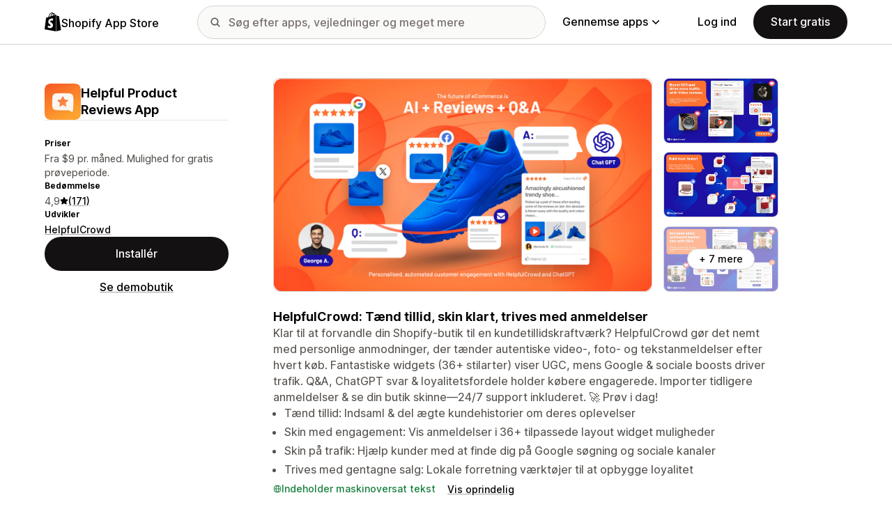

--- FILE ---
content_type: text/html; charset=utf-8
request_url: https://apps.shopify.com/video-product-review-app?locale=da&surface_detail=marketing-and-conversion-content-marketing-content-marketing-other&surface_inter_position=1&surface_intra_position=9&surface_type=category&surface_version=redesign
body_size: 39472
content:
<!doctype html>
<html lang="da">
<head>
  <meta charset="utf-8">
  <meta name="viewport" content="width=device-width, initial-scale=1">
  <title>Produktanmeldelser SEO digital mediemarkedsføringssuite med Q&amp;A | Shopify App Store</title>
  <meta name="description" content="HelpfulCrowd helps businesses grow faster with video and photo Product reviews, AI-power tools and Q&amp;A by building immediate trust and increasing conversions.">
  <link rel="canonical" href="https://apps.shopify.com/video-product-review-app?locale=da">
  <link rel="icon" type="image/x-icon" href="https://apps.shopify.com/cdn/shopifycloud/shopify_app_store/assets/favicon-3d790b3e382c5c5d7167509177c07784a9b8324b90473d7eb43c83dc1967b97d.png" />
    <meta property="og:title" content="Produktanmeldelser SEO digital mediemarkedsføringssuite med Q&amp;A | Shopify App Store"><meta property="og:description" content="HelpfulCrowd helps businesses grow faster with video and photo Product reviews, AI-power tools and Q&amp;A by building immediate trust and increasing conversions."><meta property="og:image" content="https://cdn.shopify.com/app-store/listing_images/836ada86f154be661c9afa0180193162/icon/CKzA6L30lu8CEAE=.jpeg"><meta property="og:url" content="https://apps.shopify.com/video-product-review-app?locale=da"><meta property="twitter:card" content="summary"><meta property="twitter:value1" content="Priser"><meta property="twitter:data1" content="Mulighed for gratis prøveperiode"><meta property="twitter:value2" content="Stjernebedømmelse"><meta property="twitter:data2" content="4.9/5">
  <script type="application/ld+json">{"@context":"https://schema.org","@type":"SoftwareApplication","name":"Helpful Product Reviews App","description":"HelpfulCrowd helps businesses grow faster with video and photo Product reviews, AI-power tools and Q\u0026A by building immediate trust and increasing conversions.","image":["https://cdn.shopify.com/app-store/listing_images/836ada86f154be661c9afa0180193162/icon/CKzA6L30lu8CEAE=.jpeg"],"operatingSystem":"Shopify","applicationCategory":"DeveloperApplication","brand":"HelpfulCrowd","aggregateRating":{"@type":"AggregateRating","ratingValue":4.9,"ratingCount":171}}</script>

  <meta name="csrf-param" content="authenticity_token" />
<meta name="csrf-token" content="MDY16RXF9daa_kHPVOwe3DfBvwtTi4ieuXDN6cMsc5uWVTQN-cSIy-8suRz9ZWoxFk-igBHPq5UU_WYY0QK3uw" />
  <meta name="google-site-verification" content="Qu2Oloy2MEBgLgnmmmCTQ-0TuRH40OIOx63D8L8MbYQ">
  <link rel="alternate" href="https://apps.shopify.com/video-product-review-app" hreflang="x-default">
  <link rel="alternate" href="https://apps.shopify.com/video-product-review-app" hreflang="en">
  <link rel="alternate" href="https://apps.shopify.com/video-product-review-app?locale=cs" hreflang="cs">
  <link rel="alternate" href="https://apps.shopify.com/video-product-review-app?locale=da" hreflang="da">
  <link rel="alternate" href="https://apps.shopify.com/video-product-review-app?locale=de" hreflang="de">
  <link rel="alternate" href="https://apps.shopify.com/video-product-review-app?locale=es" hreflang="es">
  <link rel="alternate" href="https://apps.shopify.com/video-product-review-app?locale=fi" hreflang="fi">
  <link rel="alternate" href="https://apps.shopify.com/video-product-review-app?locale=fr" hreflang="fr">
  <link rel="alternate" href="https://apps.shopify.com/video-product-review-app?locale=it" hreflang="it">
  <link rel="alternate" href="https://apps.shopify.com/video-product-review-app?locale=ja" hreflang="ja">
  <link rel="alternate" href="https://apps.shopify.com/video-product-review-app?locale=ko" hreflang="ko">
  <link rel="alternate" href="https://apps.shopify.com/video-product-review-app?locale=nb" hreflang="nb">
  <link rel="alternate" href="https://apps.shopify.com/video-product-review-app?locale=nl" hreflang="nl">
  <link rel="alternate" href="https://apps.shopify.com/video-product-review-app?locale=pl" hreflang="pl">
  <link rel="alternate" href="https://apps.shopify.com/video-product-review-app?locale=pt-BR" hreflang="pt-BR">
  <link rel="alternate" href="https://apps.shopify.com/video-product-review-app?locale=pt-PT" hreflang="pt-PT">
  <link rel="alternate" href="https://apps.shopify.com/video-product-review-app?locale=sv" hreflang="sv">
  <link rel="alternate" href="https://apps.shopify.com/video-product-review-app?locale=th" hreflang="th">
  <link rel="alternate" href="https://apps.shopify.com/video-product-review-app?locale=tr" hreflang="tr">
  <link rel="alternate" href="https://apps.shopify.com/video-product-review-app?locale=zh-CN" hreflang="zh-CN">
  <link rel="alternate" href="https://apps.shopify.com/video-product-review-app?locale=zh-TW" hreflang="zh-TW">

    <script nonce="">
    window.bugsnagApiKey = 'e6295e2834074504b103aaaf32d1afcd'; 
  </script>

  <script
  type="text/javascript"
  nonce=""
  id="dux-data"
  
  
  data-mode=production>
  (function () {
    function getData(key) {
      const dux_info = document.getElementById('dux-data');
      if (dux_info && dux_info.dataset && dux_info.dataset[key]) {
        return dux_info.dataset[key];
      }
      return;
    }

    function loadScript(src) {
      const promise = new Promise(function(resolve, reject){
        const script = document.createElement('script');
        script.src = src;
        script.async = true;
        script.nonce = null;
        script.type = 'module';
        script.onload = () => {
          resolve(true);
        };
        script.onerror = () => {
          reject(false);
        };
        if (document.body) {
          document.body.appendChild(script);
        } else {
          document.addEventListener('DOMContentLoaded', () => {
            document.body.appendChild(script);
          });
        }
      });
      return promise;
    }

    loadScript(`https://cdn.shopify.com/shopifycloud/dux/dux-portal-5.0.1.min.js`).then(() => {

      Dux.init({
        service: 'appstore',
        mode: getData('mode') || 'development',
        eventHandlerEndpoint: 'https://apps.shopify.com/.well-known/dux',
        enableGtm: false,
        enableGtmLoader: false,
        enableActiveConsent: true,
        enableConsentBuffer: true,
        countryCode: "US",
        locale: "da",
        shopId: getData('shop_id'),
        identityUuid: getData('identity_uuid'),
      })
    });
  })();
</script>

  <!-- Google tag (gtag.js) -->
<script nonce="">
  (function () {
    function checkConsent() {
      if (!window.Dux || !Dux.getConsentState) return;
      const consent = Dux.getConsentState();
      if (!consent.canLoadAnalytics || consent.optOutSaleOfData) return;

      document.removeEventListener('dux_consent_ready', checkConsent);
      document.removeEventListener('dux_consent_changed', checkConsent);
      loadTags();
    }

    function loadTags(evt) {
      const script = document.createElement('script');
      script.async = true;
      script.src = 'https://www.googletagmanager.com/gtag/js?l=partnersDataLayer';
      script.nonce = null;
      script.onload = () => {
        window.partnersDataLayer = window.partnersDataLayer || [];

        function gtag(){
          try {
            partnersDataLayer.push(arguments);
          } catch (err) {}
        }

        window.gtag = gtag;

        gtag('js', new Date());
      }
      script.onerror = () => {}

      document.head.appendChild(script);
    }
    document.addEventListener('dux_consent_ready', checkConsent);
    document.addEventListener('dux_consent_changed', checkConsent);
    checkConsent();
  })();
</script>

  <link rel="stylesheet" crossorigin="anonymous" href="https://apps.shopify.com/cdn/shopifycloud/shopify_app_store/assets/merchant-d66e05ac7d0de4b46801a910262f01f0f0229a8c8c62f12ec7ca358d5a7f8d2c.css" integrity="sha256-RuiNoZXTS7RBo7f3RTP1/2M+yvTwbIkRJcZ+pCv8WE4=" />
    <link rel="stylesheet" href="https://apps.shopify.com/cdn/shopifycloud/shopify_app_store/assets/tailwind-ea79d4c5bb176717e14e3281b1255821a444aa8c63f7982dd68d43d2bbbac8ef.css" data-turbo-track="reload" />
<link rel="stylesheet" href="https://apps.shopify.com/cdn/shopifycloud/shopify_app_store/assets/inter-font-7a30f1aa5d0f997bc5f993c436cf84ad0f46c641565f03872359951c99d9fab6.css" data-turbo-track="reload" />
  <meta id="i18nData" data-i18n="{&quot;frontend&quot;:{&quot;search_suggestions&quot;:{&quot;label&quot;:&quot;Søg&quot;,&quot;placeholder&quot;:&quot;Søg efter apps&quot;,&quot;search_placeholder&quot;:&quot;Søg efter apps, vejledninger og meget mere&quot;,&quot;collections_header&quot;:&quot;Anbefalede kollektioner&quot;,&quot;categories_header&quot;:&quot;Kategorier&quot;,&quot;taxonomy_and_category_features&quot;:&quot;Kategorier og funktioner&quot;,&quot;guides_header&quot;:&quot;Vejledninger&quot;,&quot;suggestions_available&quot;:&quot;Forslag er tilgængelige. Brug pil op og pil ned til at vælge et forslag, og tryk på Enter for at bruge det.&quot;,&quot;instructions&quot;:&quot;Når du begynder at skrive, foreslår vi muligvis almindelige søgeord. Brug pil op og pil ned til at vælge et søgeord.&quot;,&quot;taxonomy_header&quot;:&quot;Kategorier og kollektioner&quot;,&quot;ask_about_header&quot;:&quot;Spørg om apps&quot;,&quot;clear_search_suggestions&quot;:&quot;Ryd&quot;,&quot;mobile_close_button&quot;:&quot;Luk søgning&quot;,&quot;delete_icon&quot;:&quot;Slet seneste søgning&quot;},&quot;carousel&quot;:{&quot;aria_label&quot;:&quot;Appkarrusel&quot;,&quot;live_region&quot;:&quot;Dias %{slide_number} af %{total_slides}&quot;},&quot;lightbox&quot;:{&quot;play&quot;:&quot;Start karrusel&quot;,&quot;pause&quot;:&quot;Sæt karrusel på pause&quot;,&quot;carousel_aria_roledescription&quot;:&quot;Karrusel&quot;,&quot;slide_nav_aria_label&quot;:&quot;Vælg dias&quot;,&quot;slide_aria_roledescription&quot;:&quot;Dias&quot;,&quot;slide_aria_label&quot;:&quot;%{currentSlide} af %{totalSlide}&quot;},&quot;review_modal&quot;:{&quot;modal_should_close&quot;:&quot;Din anmeldelse vil gå tabt.&quot;},&quot;reply_review_modal&quot;:{&quot;confirm_should_close&quot;:&quot;Dit svar vil gå tabt.&quot;,&quot;confirm_delete&quot;:&quot;Vil du slette svaret? Du kan ikke fortryde.&quot;,&quot;create_title&quot;:&quot;Besvar anmeldelse&quot;,&quot;create_action&quot;:&quot;Send svar&quot;,&quot;update_title&quot;:&quot;Rediger svar&quot;,&quot;update_action&quot;:&quot;Rediger svar&quot;,&quot;errors&quot;:{&quot;duplicate&quot;:&quot;Denne anmeldelse har allerede et svar.&quot;,&quot;create&quot;:&quot;Du kan ikke svare på denne anmeldelse.&quot;,&quot;update&quot;:&quot;Dette svar er ikke længere tilgængeligt.&quot;,&quot;validate&quot;:&quot;Du kan ikke opdatere dette svar, fordi mindst ét felt i det oprindelige svar ikke længere er gyldigt.&quot;,&quot;general&quot;:&quot;Der opstod en fejl. Prøv at sende dit svar igen.&quot;}},&quot;review_link&quot;:{&quot;link_copied&quot;:&quot;Linket er kopieret!&quot;},&quot;helpers&quot;:{&quot;toggle&quot;:{&quot;expand&quot;:&quot;Vis mere&quot;,&quot;collapse&quot;:&quot;Vis mindre&quot;,&quot;more&quot;:&quot;mere&quot;,&quot;more_html&quot;:&quot;+%{count} andre&quot;}},&quot;reviews&quot;:{&quot;rated_x_stars&quot;:{&quot;one&quot;:&quot;Bedømt med %{count} stjerner&quot;,&quot;other&quot;:&quot;Bedømt med %{count} stjerner&quot;},&quot;listing_cancel_on_create_text&quot;:&quot;Din anmeldelse vil gå tabt.&quot;,&quot;listing_cancel_on_update_text&quot;:&quot;Dette vil slette alle ændringer, du har foretaget i anmeldelsen.&quot;,&quot;listing_delete_review_header&quot;:&quot;Vil du slette anmeldelsen.&quot;,&quot;listing_delete_review_text&quot;:&quot;Hvis du sletter anmeldelsen, vil andre ikke længere kunne se den og lære af dine oplevelser med denne app. Overvej at opdatere din anmeldelse med nye oplysninger i stedet for at slette den.&quot;,&quot;review_listing&quot;:{&quot;show_full_review&quot;:&quot;Vis hele anmeldelsen&quot;,&quot;show_full_reply&quot;:&quot;Vis hele svaret&quot;,&quot;show_less&quot;:&quot;Vis mindre&quot;,&quot;helpful_sr_label_helpful&quot;:{&quot;one&quot;:&quot;Angiv som nyttig. %{count} person har fundet denne anmeldelse nyttig.&quot;,&quot;other&quot;:&quot;Markér som nyttig. %{count} personer har fundet denne anmeldelse nyttig.&quot;},&quot;helpful_sr_label_not_helpful&quot;:{&quot;one&quot;:&quot;Angiv som ikke nyttig. %{count} person har fundet denne anmeldelse nyttig.&quot;,&quot;other&quot;:&quot;Markér som ikke nyttig. %{count} personer har fundet denne anmeldelse nyttig.&quot;},&quot;helpful_auth_to_rate&quot;:&quot;Log ind for at angive denne anmeldelse som nyttig.&quot;,&quot;helpful_feedback_flash_message&quot;:&quot;Tak for din feedback&quot;},&quot;review_create_error&quot;:&quot;Du kan kun anmelde apps, som du har installeret i øjeblikket, eller som du har afinstalleret inden for de sidste 45 dage. Du skal også have et betalt Shopify-abonnement med et godt omdømme.&quot;,&quot;review_update_error&quot;:&quot;Denne anmeldelse er ikke længere tilgængelig.&quot;,&quot;review_validate_error&quot;:&quot;Du kan ikke opdatere denne anmeldelse, da mindst ét felt i den oprindelige anmeldelse ikke længere er gyldigt.&quot;,&quot;review_general_error&quot;:&quot;Der opstod en fejl. Prøv at sende din anmeldelse igen senere.&quot;,&quot;review_account_type_error&quot;:&quot;Partnere kan ikke skrive anmeldelser i Shopify App Store. Dette vil være i modstrid mod vores Aftale for Partnerprogrammet og Politik for acceptabel brug.&quot;,&quot;review_conflict_error&quot;:&quot;Vi har fjernet din tidligere anmeldelse for at beskytte kvaliteten af anmeldelser på vores markedsplads. Du kan ikke skrive flere anmeldelser af denne app.&quot;},&quot;replies&quot;:{&quot;modal_create_header&quot;:&quot;Svar på anmeldelse&quot;,&quot;modal_create_body_label&quot;:&quot;Angiv nogle vejledende oplysninger, som kan hjælpe anmelderen med at løse eventuelle problemer med din app.&quot;,&quot;modal_create_primary_action&quot;:&quot;Send svaret&quot;,&quot;modal_update_header&quot;:&quot;Opdater svaret&quot;,&quot;modal_update_body_label&quot;:&quot;Opdater dit opslåede svar. Anmelderen får besked om det nye indhold.&quot;,&quot;modal_update_primary_action&quot;:&quot;Opdater svaret&quot;,&quot;errors&quot;:{&quot;duplicate&quot;:&quot;Denne anmeldelse har allerede et svar.&quot;,&quot;create&quot;:&quot;Du kan ikke svare på denne anmeldelse.&quot;,&quot;update&quot;:&quot;Dette svar er ikke længere tilgængeligt.&quot;,&quot;validate&quot;:&quot;Du kan ikke opdatere dette svar, fordi mindst ét felt i det oprindelige svar ikke længere er gyldigt.&quot;,&quot;general&quot;:&quot;Der opstod en fejl. Prøv at sende dit svar igen.&quot;,&quot;open_from_hash&quot;:&quot;Den anmeldelse, du leder efter, kunne ikke findes.&quot;},&quot;cancel_on_create_text&quot;:&quot;Dit svar vil gå tabt.&quot;,&quot;cancel_on_update_text&quot;:&quot;Dette vil slette alle ændringer, du har foretaget i svaret.&quot;,&quot;delete_header&quot;:&quot;Vil du slette svaret?&quot;,&quot;delete_text&quot;:&quot;Hvis du sletter svaret, vil andre ikke længere kunne se det. Overvej at opdatere dit svar med nye oplysninger i stedet for at slettet det.&quot;},&quot;support_interactions&quot;:{&quot;feedback_cancel_text&quot;:&quot;Din feedback vil gå tabt.&quot;,&quot;modal_ok_action&quot;:&quot;OK&quot;,&quot;close&quot;:&quot;Luk&quot;},&quot;contact_support&quot;:{&quot;modal_close_text&quot;:&quot;Er du sikker?&quot;}}}">
<meta id="monorailVisitorMetadata" data-monorail-visitor-metadata="{&quot;userToken&quot;:&quot;&quot;,&quot;sessionToken&quot;:&quot;&quot;,&quot;shopId&quot;:null,&quot;locale&quot;:&quot;da&quot;,&quot;clientIp&quot;:&quot;18.217.235.247&quot;,&quot;userAgent&quot;:&quot;Mozilla/5.0 (Macintosh; Intel Mac OS X 10_15_7) AppleWebKit/537.36 (KHTML, like Gecko) Chrome/131.0.0.0 Safari/537.36; ClaudeBot/1.0; +claudebot@anthropic.com)&quot;,&quot;shopPlan&quot;:null}">
<script type="text/javascript" nonce="">

  window.I18n = window.I18n || {};
  let i18nObjs = [JSON.parse(document.getElementById("i18nData").dataset.i18n)];

  window.I18n.data = i18nObjs.reduce(function (accumulator, currentObj) {
    Object.keys(currentObj).forEach(function (key) {
      accumulator[key] = currentObj[key];
    });
    return accumulator;
  }, {});

  window.MonorailVisitorMetadata = JSON.parse(document.getElementById("monorailVisitorMetadata").dataset.monorailVisitorMetadata);

</script>

    
    
    <script src="https://apps.shopify.com/cdn/shopifycloud/shopify_app_store/bundles/assets/application_next-grxUYGKz.js" crossorigin="anonymous" type="module"></script><link rel="modulepreload" href="https://apps.shopify.com/cdn/shopifycloud/shopify_app_store/bundles/assets/decode-Bn6vFd8o.js" as="script" crossorigin="anonymous">
<link rel="modulepreload" href="https://apps.shopify.com/cdn/shopifycloud/shopify_app_store/bundles/assets/stimulus-DGM_J8cU.js" as="script" crossorigin="anonymous">
<link rel="modulepreload" href="https://apps.shopify.com/cdn/shopifycloud/shopify_app_store/bundles/assets/client-B855uHs9.js" as="script" crossorigin="anonymous">
<link rel="modulepreload" href="https://apps.shopify.com/cdn/shopifycloud/shopify_app_store/bundles/assets/monorail-edge-producer-9tm7TE-W.js" as="script" crossorigin="anonymous">
<link rel="modulepreload" href="https://apps.shopify.com/cdn/shopifycloud/shopify_app_store/bundles/assets/react-DwDBJDL7.js" as="script" crossorigin="anonymous">
<link rel="modulepreload" href="https://apps.shopify.com/cdn/shopifycloud/shopify_app_store/bundles/assets/index-B08taTzh.js" as="script" crossorigin="anonymous">
<link rel="modulepreload" href="https://apps.shopify.com/cdn/shopifycloud/shopify_app_store/bundles/assets/stimulus-C850IYwE.js" as="script" crossorigin="anonymous">
<link rel="modulepreload" href="https://apps.shopify.com/cdn/shopifycloud/shopify_app_store/bundles/assets/dom-helpers-E_jcM3uZ.js" as="script" crossorigin="anonymous">
<link rel="modulepreload" href="https://apps.shopify.com/cdn/shopifycloud/shopify_app_store/bundles/assets/preload-helper-gXX2zx0f.js" as="script" crossorigin="anonymous">
</head>
<body id="AppDetailsShow" class="tw-font-sans tw-antialiased tw-min-w-full tw-min-h-screen tw-flex tw-flex-col">
  <header id="AppStoreNavbar" data-section-name="global-nav" class="tw-sticky tw-top-0 tw-h-navHeight--mobile lg:tw-h-navHeight--desktop tw-z-[998] lg:tw-z-[1000] tw-border-b tw-bg-canvas-primary tw-text-fg-primary tw-border-b-stroke-primary">
  <nav class="tw-container tw-h-full tw-mx-auto tw-flex tw-items-center tw-justify-between lg:tw-py-sm tw-bg-[inherit] tw-leading-3">
    <div class="tw-grow lg:tw-grow-0">
      <a class="tw-inline-flex tw-items-center tw-gap-sm" aria-label="Logo for Shopify App Store" href="/?locale=da">
            <span role="img" class="tw-w-xl"><svg xmlns="http://www.w3.org/2000/svg" fill="currentColor" viewBox="0 0 54 60">
  <path d="m37.82 59.855 15.187-3.774s-6.539-44.21-6.58-44.513a.582.582 0 0 0-.527-.49c-.219-.019-4.495-.084-4.495-.084s-2.606-2.53-3.586-3.49v52.351ZM36.166 7c-.003.002-.672.208-1.796.557-.189-.61-.465-1.36-.86-2.113-1.273-2.43-3.138-3.715-5.391-3.718h-.008c-.157 0-.312.015-.469.028a6.766 6.766 0 0 0-.203-.235C26.457.47 25.199-.042 23.691.003c-2.91.083-5.807 2.184-8.157 5.917-1.653 2.626-2.911 5.926-3.268 8.48l-5.729 1.775c-1.686.53-1.74.582-1.96 2.171C4.414 19.548 0 53.67 0 53.67L36.61 60V6.925c-.18.012-.342.045-.444.075Zm-8.454 2.618-6.174 1.911c.597-2.284 1.728-4.559 3.118-6.05.517-.555 1.24-1.174 2.097-1.527.804 1.68.98 4.058.96 5.666Zm-3.964-7.679c.683-.015 1.258.135 1.75.458-.787.409-1.547.995-2.26 1.76-1.848 1.983-3.264 5.061-3.83 8.03-1.76.545-3.484 1.08-5.07 1.57 1.001-4.674 4.919-11.688 9.41-11.818Zm-5.66 26.628c.196 3.114 8.39 3.794 8.85 11.09.361 5.739-3.045 9.665-7.953 9.975-5.89.371-9.133-3.105-9.133-3.105l1.248-5.31s3.264 2.462 5.877 2.297c1.707-.108 2.317-1.496 2.255-2.478-.257-4.062-6.929-3.822-7.35-10.498-.355-5.617 3.334-11.31 11.474-11.823 3.136-.198 4.743.603 4.743.603l-1.861 6.964s-2.077-.945-4.538-.79c-3.611.228-3.65 2.505-3.613 3.075ZM29.646 9.02c-.022-1.473-.197-3.523-.883-5.295 2.208.419 3.294 2.917 3.754 4.406-.851.262-1.821.562-2.871.889Z"/>
</svg>
</span>
            <span class="tw-text-label-lg tw-whitespace-nowrap tw-pt-2xs">
              Shopify App Store
            </span>
</a>    </div>
    <div class="tw-bg-[inherit] tw-flex tw-flex-grow-0 tw-justify-center tw-items-center lg:tw-px-8 lg:tw-flex-grow">
      
<div class="search-component tw-w-full tw-max-w-[500px]">
  <button name="button" type="submit" class="tw-block tw-w-5 tw-h-full tw-bg-no-repeat tw-bg-center lg:tw-hidden" data-module="ui-search-navbar__activator" aria-label="Søg">
    <span role="img"><svg fill="currentColor" xmlns="http://www.w3.org/2000/svg" viewBox="0 0 20 20"><path d="M2 8a6 6 0 1 1 12.01.01A6 6 0 0 1 2 8Zm17.7 10.3-5.39-5.4A8 8 0 1 0 0 8a8 8 0 0 0 12.9 6.31l5.4 5.4a1 1 0 1 0 1.4-1.42Z"/></svg>
</span>
    <span class="tw-hidden" aria-hidden="true">
      Søg
    </span>
  </button>
  <form id="UiSearchInputForm" data-source="autocomplete" class="tw-hidden tw-m-0 tw-relative lg:tw-block" action="/search" accept-charset="UTF-8" method="get">
      <div class="tw-absolute tw-top-1/2 -tw-translate-y-1/2 tw-translate-x-lg tw-bg-fg-secondary tw-w-[20px] tw-h-[20px] [mask-image:url(merchant/navbar/search-icon)] [mask-repeat:no-repeat] [mask-position:center] [mask-size:20px] tw-skew-x-0 tw-skew-y-0 tw-rotate-0 tw-scale-x-100 tw-scale-y-100">
      </div>
      <input type="search" name="q" id="q" placeholder="Søg efter apps, vejledninger og meget mere" class="tw-w-full tw-max-w-[31.25rem] tw-h-12 tw-border-stroke-primary tw-bg-input-canvas-default tw-border tw-rounded-2xl tw-pl-[44px] tw-pr-14 tw-text-input-default tw-text-fg-primary placeholder:tw-text-fg-tertiary webkit-search-cancel-button:tw-hidden" autocomplete="off" />
</form></div>

      <div class="tw-bg-[inherit]">
          <div class="tw-hidden tw-ml-xl lg:tw-block tw-bg-[inherit]">
            
<div class="megamenu-component tw-bg-[inherit]">
  <button
    class="tw-group tw-flex tw-whitespace-nowrap tw-items-center tw-text-link-md link-block--primary"
    type="button"
    data-expandable-content
    data-has-overlay
    data-open-for-breakpoint="lg"
    data-content-id="AppStoreMegamenu">
      Gennemse apps
      <div class="tw-transition-transform tw-origin-center tw-duration-300 tw-rotate-0 tw-ease-out group-[.tw-active]:tw-rotate-180 tw-ml-1.5">
        <span role="img"><svg width="10" height="6" fill="currentColor" xmlns="http://www.w3.org/2000/svg"><path fill-rule="evenodd" clip-rule="evenodd" d="M9.78.22c.3.3.3.77 0 1.06L5.53 5.53c-.3.3-.77.3-1.06 0L.22 1.28A.75.75 0 0 1 1.28.22L5 3.94 8.72.22c.3-.3.77-.3 1.06 0Z"/></svg>
</span>
      </div>
  </button>
  <div id="AppStoreMegamenu" class="tw-fixed tw-overflow-hidden tw-left-0 tw-top-navHeight--desktop -tw-mt-1 tw-w-full tw-invisible -tw-translate-y-full tw-transition-[visibility,transform] tw-duration-300 tw-ease-out tw-bg-[inherit] tw-z-[-1] [&.tw-active]:tw-visible [&.tw-active]:tw-translate-y-0">
    <div class="tw-container tw-flex tw-flex-nowrap tw-pt-xl tw-pb-2xl tw-mx-auto tw-min-h-[350px]">
      <div class="tw-w-8/12 tw-pr-xl">
        <h2 class="tw-text-body-sm tw-pb-sm tw-opacity-60">Apps efter kategori</h2>
        <ul class="tw-grid tw-grid-cols-2 tw-grid-flow-row tw-gap-xl">
            <li class="tw-group">
              <a class="js-monorail-element-click-tracking tw-block tw-max-w-[340px]" data-monorail-click="AppStoreElementClick" data-element="Sales channels" data-element-group="nav-bar-megamenu" data-page-url="https://apps.shopify.com/video-product-review-app?locale=da&amp;surface_detail=marketing-and-conversion-content-marketing-content-marketing-other&amp;surface_inter_position=1&amp;surface_intra_position=9&amp;surface_type=category&amp;surface_version=redesign" data-page-type="all" href="https://apps.shopify.com/categories/sales-channels?locale=da&amp;surface_detail=navbar-categories&amp;surface_type=navbar">
                <span class="tw-text-heading-md link-block--primary">
                  Salgskanaler
                </span>
                <p class="tw-text-body-sm tw-opacity-60">
                  Synkroniser produkter med markedspladser, produktfeeds, sikkerhedskopiering af data, kassesystem, detail
                </p>
</a>            </li>
            <li class="tw-group">
              <a class="js-monorail-element-click-tracking tw-block tw-max-w-[340px]" data-monorail-click="AppStoreElementClick" data-element="Finding products" data-element-group="nav-bar-megamenu" data-page-url="https://apps.shopify.com/video-product-review-app?locale=da&amp;surface_detail=marketing-and-conversion-content-marketing-content-marketing-other&amp;surface_inter_position=1&amp;surface_intra_position=9&amp;surface_type=category&amp;surface_version=redesign" data-page-type="all" href="https://apps.shopify.com/categories/finding-products?locale=da&amp;surface_detail=navbar-categories&amp;surface_type=navbar">
                <span class="tw-text-heading-md link-block--primary">
                  Søgning efter produkter
                </span>
                <p class="tw-text-body-sm tw-opacity-60">
                  Køb produkter med dropshipping, print-on-demand, engrossalg, leverandører
                </p>
</a>            </li>
            <li class="tw-group">
              <a class="js-monorail-element-click-tracking tw-block tw-max-w-[340px]" data-monorail-click="AppStoreElementClick" data-element="Selling products" data-element-group="nav-bar-megamenu" data-page-url="https://apps.shopify.com/video-product-review-app?locale=da&amp;surface_detail=marketing-and-conversion-content-marketing-content-marketing-other&amp;surface_inter_position=1&amp;surface_intra_position=9&amp;surface_type=category&amp;surface_version=redesign" data-page-type="all" href="https://apps.shopify.com/categories/selling-products?locale=da&amp;surface_detail=navbar-categories&amp;surface_type=navbar">
                <span class="tw-text-heading-md link-block--primary">
                  Salg af produkter
                </span>
                <p class="tw-text-body-sm tw-opacity-60">
                  Sælg mere med abonnementer, digitale downloads, betalinger, efterkrav, produktmuligheder
                </p>
</a>            </li>
            <li class="tw-group">
              <a class="js-monorail-element-click-tracking tw-block tw-max-w-[340px]" data-monorail-click="AppStoreElementClick" data-element="Orders and shipping" data-element-group="nav-bar-megamenu" data-page-url="https://apps.shopify.com/video-product-review-app?locale=da&amp;surface_detail=marketing-and-conversion-content-marketing-content-marketing-other&amp;surface_inter_position=1&amp;surface_intra_position=9&amp;surface_type=category&amp;surface_version=redesign" data-page-type="all" href="https://apps.shopify.com/categories/orders-and-shipping?locale=da&amp;surface_detail=navbar-categories&amp;surface_type=navbar">
                <span class="tw-text-heading-md link-block--primary">
                  Ordrer og levering
                </span>
                <p class="tw-text-body-sm tw-opacity-60">
                  Håndter klargøring med ordrestyring, fakturaer, ordreprintere, fragtlabels
                </p>
</a>            </li>
            <li class="tw-group">
              <a class="js-monorail-element-click-tracking tw-block tw-max-w-[340px]" data-monorail-click="AppStoreElementClick" data-element="Store design" data-element-group="nav-bar-megamenu" data-page-url="https://apps.shopify.com/video-product-review-app?locale=da&amp;surface_detail=marketing-and-conversion-content-marketing-content-marketing-other&amp;surface_inter_position=1&amp;surface_intra_position=9&amp;surface_type=category&amp;surface_version=redesign" data-page-type="all" href="https://apps.shopify.com/categories/store-design?locale=da&amp;surface_detail=navbar-categories&amp;surface_type=navbar">
                <span class="tw-text-heading-md link-block--primary">
                  Butiksdesign
                </span>
                <p class="tw-text-body-sm tw-opacity-60">
                  Tilpas butikslayouts med SEO, oversættelse, valutaomregning og tillidsbadges
                </p>
</a>            </li>
            <li class="tw-group">
              <a class="js-monorail-element-click-tracking tw-block tw-max-w-[340px]" data-monorail-click="AppStoreElementClick" data-element="Marketing and conversion" data-element-group="nav-bar-megamenu" data-page-url="https://apps.shopify.com/video-product-review-app?locale=da&amp;surface_detail=marketing-and-conversion-content-marketing-content-marketing-other&amp;surface_inter_position=1&amp;surface_intra_position=9&amp;surface_type=category&amp;surface_version=redesign" data-page-type="all" href="https://apps.shopify.com/categories/marketing-and-conversion?locale=da&amp;surface_detail=navbar-categories&amp;surface_type=navbar">
                <span class="tw-text-heading-md link-block--primary">
                  Markedsføring og konvertering
                </span>
                <p class="tw-text-body-sm tw-opacity-60">
                  Få kunder med anmeldelser, sampak, mersalg, betaling, e-mailmarkedsføring
                </p>
</a>            </li>
            <li class="tw-group">
              <a class="js-monorail-element-click-tracking tw-block tw-max-w-[340px]" data-monorail-click="AppStoreElementClick" data-element="Store management" data-element-group="nav-bar-megamenu" data-page-url="https://apps.shopify.com/video-product-review-app?locale=da&amp;surface_detail=marketing-and-conversion-content-marketing-content-marketing-other&amp;surface_inter_position=1&amp;surface_intra_position=9&amp;surface_type=category&amp;surface_version=redesign" data-page-type="all" href="https://apps.shopify.com/categories/store-management?locale=da&amp;surface_detail=navbar-categories&amp;surface_type=navbar">
                <span class="tw-text-heading-md link-block--primary">
                  Butiksadministration
                </span>
                <p class="tw-text-body-sm tw-opacity-60">
                  Udvid forretningen med support, chat, ofte stillede spørgsmål, analyser, automatisering af arbejdsprocesser
                </p>
</a>            </li>
        </ul>
      </div>
      <div class="tw-w-4/12 tw-pl-xl tw-relative before:tw-content-[''] before:tw-absolute before:tw-top-0 before:tw-left-0 before:tw-h-full before:tw-border-l before:tw-border-solid before:tw-border-[inherit] before:tw-opacity-20">
        <ul class="tw-grid tw-gap-lg">
            <li>
              <a class="js-monorail-element-click-tracking" data-monorail-click="AppStoreElementClick" data-element="merchant-tech-stack-clay-imports" data-element-group="nav-bar-megamenu" data-page-url="https://apps.shopify.com/video-product-review-app?locale=da&amp;surface_detail=marketing-and-conversion-content-marketing-content-marketing-other&amp;surface_inter_position=1&amp;surface_intra_position=9&amp;surface_type=category&amp;surface_version=redesign" data-page-type="all" href="https://apps.shopify.com/stories/merchant-tech-stack-clay-imports?locale=da&amp;surface_detail=whats-new&amp;surface_type=navbar">
                    <div class="tw-group tw-flex tw-gap-md">
  <picture class="tw-w-appIcon--md tw-h-appIcon--md tw-bg-canvas-tertiary tw-rounded-xs tw-overflow-hidden tw-shrink-0">
  <img alt="" class="tw-transition tw-ease-out tw-duration-500 group-hover:tw-scale-[1.025]" srcset="https://apps.shopify.com/cdn/shopifycloud/shopify_app_store/assets/merchant/story-pages/merchant-tech-stack-clay-imports/hero-small-29ae04bfd18ae36a783491a276983e785c646d611d3ef007809f8be5f7b1518f.webp 1x, https://apps.shopify.com/cdn/shopifycloud/shopify_app_store/assets/merchant/story-pages/merchant-tech-stack-clay-imports/hero-small@2x-77f4889bdb60e3ca9a9741aca8839336f778f429a749e3642276f994029d6d09.webp 2x" src="https://apps.shopify.com/cdn/shopifycloud/shopify_app_store/assets/merchant/story-pages/merchant-tech-stack-clay-imports/hero-small-29ae04bfd18ae36a783491a276983e785c646d611d3ef007809f8be5f7b1518f.webp" />
</picture>

  <div>
    <div class="tw-text-body-sm tw-opacity-60">Tech-stack til shopejere</div>
    <span class="tw-text-heading-md link-block--primary">Clay Imports</span>
  </div>
</div>

</a>            </li>
            <li>
              <a class="js-monorail-element-click-tracking" data-monorail-click="AppStoreElementClick" data-element="spotlight-app-jotly" data-element-group="nav-bar-megamenu" data-page-url="https://apps.shopify.com/video-product-review-app?locale=da&amp;surface_detail=marketing-and-conversion-content-marketing-content-marketing-other&amp;surface_inter_position=1&amp;surface_intra_position=9&amp;surface_type=category&amp;surface_version=redesign" data-page-type="all" href="https://apps.shopify.com/stories/spotlight-app-jotly?locale=da&amp;surface_detail=whats-new&amp;surface_type=navbar">
                    <div class="tw-group tw-flex tw-gap-md">
  <picture class="tw-w-appIcon--md tw-h-appIcon--md tw-bg-canvas-tertiary tw-rounded-xs tw-overflow-hidden tw-shrink-0">
  <img alt="" class="tw-transition tw-ease-out tw-duration-500 group-hover:tw-scale-[1.025]" srcset="https://apps.shopify.com/cdn/shopifycloud/shopify_app_store/assets/merchant/story-pages/spotlight-app-jotly/hero-small-e6398d5493e3e14a83a19485666976ab9b4087e35ddb0540713243f3013cb0fe.webp 1x, https://apps.shopify.com/cdn/shopifycloud/shopify_app_store/assets/merchant/story-pages/spotlight-app-jotly/hero-small@2x-f283547ede989dfb918445671eaf047b43ac950c66a01f0636a95f0558b82439.webp 2x" src="https://apps.shopify.com/cdn/shopifycloud/shopify_app_store/assets/merchant/story-pages/spotlight-app-jotly/hero-small-e6398d5493e3e14a83a19485666976ab9b4087e35ddb0540713243f3013cb0fe.webp" />
</picture>

  <div>
    <div class="tw-text-body-sm tw-opacity-60">Udvalgt app</div>
    <span class="tw-text-heading-md link-block--primary">Find din pasform med Jotly</span>
  </div>
</div>

</a>            </li>
            <li>
              <a class="js-monorail-element-click-tracking" data-monorail-click="AppStoreElementClick" data-element="guide-selling-b2b" data-element-group="nav-bar-megamenu" data-page-url="https://apps.shopify.com/video-product-review-app?locale=da&amp;surface_detail=marketing-and-conversion-content-marketing-content-marketing-other&amp;surface_inter_position=1&amp;surface_intra_position=9&amp;surface_type=category&amp;surface_version=redesign" data-page-type="all" href="https://apps.shopify.com/stories/guide-selling-b2b?locale=da&amp;surface_detail=whats-new&amp;surface_type=navbar">
                    <div class="tw-group tw-flex tw-gap-md">
  <picture class="tw-w-appIcon--md tw-h-appIcon--md tw-bg-canvas-tertiary tw-rounded-xs tw-overflow-hidden tw-shrink-0">
  <img alt="" class="tw-transition tw-ease-out tw-duration-500 group-hover:tw-scale-[1.025]" srcset="https://apps.shopify.com/cdn/shopifycloud/shopify_app_store/assets/merchant/story-pages/guide-selling-b2b/hero-small-f65ea57243738ab1937033e5fd7f24b6996af8241ba3da48b3c90474137dc31f.webp 1x, https://apps.shopify.com/cdn/shopifycloud/shopify_app_store/assets/merchant/story-pages/guide-selling-b2b/hero-small@2x-28c6030f6efbc131b163735cb2e31a8c9c6b65e5fdcd0ca871c10bdd3fb8c0f2.webp 2x" src="https://apps.shopify.com/cdn/shopifycloud/shopify_app_store/assets/merchant/story-pages/guide-selling-b2b/hero-small-f65ea57243738ab1937033e5fd7f24b6996af8241ba3da48b3c90474137dc31f.webp" />
</picture>

  <div>
    <div class="tw-text-body-sm tw-opacity-60">Vejledning</div>
    <span class="tw-text-heading-md link-block--primary">Boost din B2B-virksomhed med apps</span>
  </div>
</div>

</a>            </li>
            <li>
              <a class="js-monorail-element-click-tracking" data-monorail-click="AppStoreElementClick" data-element="guide-built-for-shopify" data-element-group="nav-bar-megamenu" data-page-url="https://apps.shopify.com/video-product-review-app?locale=da&amp;surface_detail=marketing-and-conversion-content-marketing-content-marketing-other&amp;surface_inter_position=1&amp;surface_intra_position=9&amp;surface_type=category&amp;surface_version=redesign" data-page-type="all" href="https://apps.shopify.com/stories/guide-built-for-shopify?locale=da&amp;surface_detail=whats-new&amp;surface_type=navbar">
                <div class="tw-group tw-flex tw-gap-md">
  <picture class="tw-w-appIcon--md tw-h-appIcon--md tw-bg-canvas-tertiary tw-rounded-xs tw-overflow-hidden tw-shrink-0">
  <img alt="" class="tw-transition tw-ease-out tw-duration-500 group-hover:tw-scale-[1.025]" srcset="https://apps.shopify.com/cdn/shopifycloud/shopify_app_store/assets/merchant/story-pages/guide-built-for-shopify/hero-small-bfecd14829fca14568d8b3a0257f89e14c27206af8d8afef155b6cefba086eb6.webp 1x, https://apps.shopify.com/cdn/shopifycloud/shopify_app_store/assets/merchant/story-pages/guide-built-for-shopify/hero-small@2x-e5838d87db3c4ae47c5a698e2b26ad4b408864cedd289795c574d98cb4b643dd.webp 2x" src="https://apps.shopify.com/cdn/shopifycloud/shopify_app_store/assets/merchant/story-pages/guide-built-for-shopify/hero-small-bfecd14829fca14568d8b3a0257f89e14c27206af8d8afef155b6cefba086eb6.webp" />
</picture>

  <div>
    <div class="tw-text-body-sm tw-opacity-60">Vejledning</div>
    <span class="tw-text-heading-md link-block--primary">BFS: Din genvej til kvalitetsapps</span>
  </div>
</div>

</a>          </li>
            <li class="tw-group">
              <a class="js-monorail-element-click-tracking" data-monorail-click="AppStoreElementClick" data-element="all-app-stories" data-element-group="nav-bar-megamenu" data-page-url="https://apps.shopify.com/video-product-review-app?locale=da&amp;surface_detail=marketing-and-conversion-content-marketing-content-marketing-other&amp;surface_inter_position=1&amp;surface_intra_position=9&amp;surface_type=category&amp;surface_version=redesign" data-page-type="all" href="https://apps.shopify.com/stories?locale=da&amp;surface_detail=whats-new&amp;surface_type=navbar">
                    <span class="tw-text-heading-md link-block--primary">
                      Flere historier
                    </span>
</a>            </li>
        </ul>
      </div>
    </div>
  </div>
</div>

          </div>
      </div>
    </div>
    <div class="tw-flex tw-flex-nowrap tw-flex-row tw-items-center">
      <button
        class="tw-nav-hamburger tw-block tw-w-5 tw-h-5 tw-bg-no-repeat tw-bg-center tw-ml-lg lg:tw-hidden"
        type="button"
        aria-label="Menu">
        <span role="img"><svg fill="currentColor" xmlns="http://www.w3.org/2000/svg" viewBox="0 0 20 16"><path d="M19 9H1a1 1 0 0 1 0-2h18a1 1 0 1 1 0 2Zm0-7H1a1 1 0 0 1 0-2h18a1 1 0 1 1 0 2Zm0 14H1a1 1 0 0 1 0-2h18a1 1 0 0 1 0 2Z"/></svg>
</span>
      </button>
      <div class="tw-hidden lg:tw-inline">
        <div class="login-logout-component">
    <a class="tw-group/link-component tw-underline-offset-linkOffset tw-decoration-linkWeight tw-text-link-md tw-no-underline hover:tw-underline active:tw-underline tw-text-fg-primary hover:tw-text-fg-primary active:tw-text-fg-primary tw-decoration-stroke-fg-primary js-monorail-element-click-tracking
            tw-border-transparent hover:tw-border-fg-primary" data-ga-event="Main Nav" data-ga-action="Clicked" data-ga-label="Log in" data-monorail-click="AppStoreElementClick" data-element="log-in-btn" data-element-group="nav-bar-megamenu" data-page-url="https://apps.shopify.com/video-product-review-app?locale=da&amp;surface_detail=marketing-and-conversion-content-marketing-content-marketing-other&amp;surface_inter_position=1&amp;surface_intra_position=9&amp;surface_type=category&amp;surface_version=redesign" data-page-type="all" href="/login/initiate_shopify_auth_without_shop?locale=da&amp;redirect_uri=%2Fvideo-product-review-app%3Flocale%3Dda%26show_store_picker%3D1%26surface_detail%3Dmarketing-and-conversion-content-marketing-content-marketing-other%26surface_inter_position%3D1%26surface_intra_position%3D9%26surface_type%3Dcategory%26surface_version%3Dredesign&amp;return_to=%2Fvideo-product-review-app%3Flocale%3Dda%26surface_detail%3Dmarketing-and-conversion-content-marketing-content-marketing-other%26surface_inter_position%3D1%26surface_intra_position%3D9%26surface_type%3Dcategory%26surface_version%3Dredesign">Log ind</a>

</div>

      </div>
      <div class="tw-hidden lg:tw-inline lg:tw-ml-6">
          <div class="signup-component">
  <a class="tw-rounded-full tw-cursor-pointer tw-no-underline tw-appearance-none tw-inline-block tw-text-center tw-border disabled:tw-cursor-not-allowed tw-outline-3 tw-outline-button-outline-focus focus-visible:tw-outline tw-button-primary tw-whitespace-nowrap tw-px-5 tw-py-sm sm:tw-px-6 sm:tw-py-md tw-text-link-md js-monorail-element-click-tracking tw-w-full" data-monorail-click="AppStoreElementClick" data-element="get-started-btn" data-element-group="nav-bar-megamenu" data-page-url="https://apps.shopify.com/video-product-review-app?locale=da&amp;surface_detail=marketing-and-conversion-content-marketing-content-marketing-other&amp;surface_inter_position=1&amp;surface_intra_position=9&amp;surface_type=category&amp;surface_version=redesign" data-page-type="all" href="https://accounts.shopify.com/store-create?_s=&amp;_y=&amp;locale=da&amp;signup_page=https%3A%2F%2Fapps.shopify.com%2Fvideo-product-review-app%3Flocale%3Dda%26surface_detail%3Dmarketing-and-conversion-content-marketing-content-marketing-other%26surface_inter_position%3D1%26surface_intra_position%3D9%26surface_type%3Dcategory%26surface_version%3Dredesign&amp;signup_types%5B%5D=paid_trial_experience">
  Start gratis
</a>
</div>

      </div>
    </div>
  </nav>
</header>


  <div data-section-name="global-nav" class="tw-appstore-side-navbar
        tw-w-full tw-h-full tw-bg-canvas-primary tw-bottom-0
        tw-overflow-y-auto tw-fixed tw-top-0 tw-right-0
        tw-z-[1000] tw-invisible
        tw-translate-x-full
        sm:tw-w-96
        lg:tw-will-change-auto
        [&amp;.tw-is-open]:tw-translate-x-0
        [&amp;.tw-is-open]:tw-visible" role="dialog" aria-label="Hovednavigation" aria-modal="true">
  <div class="side-menu-component tw-h-full tw-container">
  <div class="tw-min-h-full tw-flex tw-flex-col">
    <div class="tw-sticky tw-top-sm tw-bg-canvas-primary tw-bg-opacity-80 tw-backdrop-blur-sm tw-rounded-full tw-flex tw-justify-center tw-self-end tw-h-3xl tw-w-3xl -tw-mr-[14px] tw-items-center tw-shrink-0">
      <button name="button" type="button" class="tw-appstore-side-menu__close-button tw-bg-no-repeat tw-bg-center tw-box-content tw-h-5 tw-w-5" style="background-image: url(https://apps.shopify.com/cdn/shopifycloud/shopify_app_store/assets/merchant/navbar/close-d8135512b5f5d89ef5d4c8ae94041d79fcc8addea0e1b4adf07547db4197b4b8.svg); background-size: 1.25rem" aria-label="luk" data-ga-event="Main Nav" data-ga-action="close navigation" data-monorail-click="AppStoreElementClick" data-element="close-side-menu" data-element-group="side-menu" data-page-url="https://apps.shopify.com/video-product-review-app?locale=da&amp;surface_detail=marketing-and-conversion-content-marketing-content-marketing-other&amp;surface_inter_position=1&amp;surface_intra_position=9&amp;surface_type=category&amp;surface_version=redesign" data-page-type="all"></button>
    </div>
    <div class="tw-flex tw-flex-col tw-pb-xl tw-grow tw-gap-y-8 tw-justify-between">
      <div class="tw-pb-8">
        <div aria-hidden="true" class="tw-text-heading-md tw-text-fg-tertiary tw-mb-md">
          Apps efter kategori
        </div>
        <ul aria-label="Apps efter kategori">
            <li class="tw-mb-sm last:tw-mb-0">
              <a class="tw-group/link-component tw-underline-offset-linkOffset tw-decoration-linkWeight tw-text-link-md lg:tw-text-link-lg tw-no-underline hover:tw-underline active:tw-underline tw-text-fg-primary hover:tw-text-fg-primary active:tw-text-fg-primary tw-decoration-stroke-fg-primary js-monorail-element-click-tracking !tw-text-heading-lg" data-monorail-click="AppStoreElementClick" data-element="Sales channels" data-element-group="side-menu" data-page-url="https://apps.shopify.com/video-product-review-app?locale=da&amp;surface_detail=marketing-and-conversion-content-marketing-content-marketing-other&amp;surface_inter_position=1&amp;surface_intra_position=9&amp;surface_type=category&amp;surface_version=redesign" data-page-type="all" href="https://apps.shopify.com/categories/sales-channels?locale=da&amp;surface_detail=navbar-categories&amp;surface_type=navbar">
                Salgskanaler
</a>
            </li>
            <li class="tw-mb-sm last:tw-mb-0">
              <a class="tw-group/link-component tw-underline-offset-linkOffset tw-decoration-linkWeight tw-text-link-md lg:tw-text-link-lg tw-no-underline hover:tw-underline active:tw-underline tw-text-fg-primary hover:tw-text-fg-primary active:tw-text-fg-primary tw-decoration-stroke-fg-primary js-monorail-element-click-tracking !tw-text-heading-lg" data-monorail-click="AppStoreElementClick" data-element="Finding products" data-element-group="side-menu" data-page-url="https://apps.shopify.com/video-product-review-app?locale=da&amp;surface_detail=marketing-and-conversion-content-marketing-content-marketing-other&amp;surface_inter_position=1&amp;surface_intra_position=9&amp;surface_type=category&amp;surface_version=redesign" data-page-type="all" href="https://apps.shopify.com/categories/finding-products?locale=da&amp;surface_detail=navbar-categories&amp;surface_type=navbar">
                Søgning efter produkter
</a>
            </li>
            <li class="tw-mb-sm last:tw-mb-0">
              <a class="tw-group/link-component tw-underline-offset-linkOffset tw-decoration-linkWeight tw-text-link-md lg:tw-text-link-lg tw-no-underline hover:tw-underline active:tw-underline tw-text-fg-primary hover:tw-text-fg-primary active:tw-text-fg-primary tw-decoration-stroke-fg-primary js-monorail-element-click-tracking !tw-text-heading-lg" data-monorail-click="AppStoreElementClick" data-element="Selling products" data-element-group="side-menu" data-page-url="https://apps.shopify.com/video-product-review-app?locale=da&amp;surface_detail=marketing-and-conversion-content-marketing-content-marketing-other&amp;surface_inter_position=1&amp;surface_intra_position=9&amp;surface_type=category&amp;surface_version=redesign" data-page-type="all" href="https://apps.shopify.com/categories/selling-products?locale=da&amp;surface_detail=navbar-categories&amp;surface_type=navbar">
                Salg af produkter
</a>
            </li>
            <li class="tw-mb-sm last:tw-mb-0">
              <a class="tw-group/link-component tw-underline-offset-linkOffset tw-decoration-linkWeight tw-text-link-md lg:tw-text-link-lg tw-no-underline hover:tw-underline active:tw-underline tw-text-fg-primary hover:tw-text-fg-primary active:tw-text-fg-primary tw-decoration-stroke-fg-primary js-monorail-element-click-tracking !tw-text-heading-lg" data-monorail-click="AppStoreElementClick" data-element="Orders and shipping" data-element-group="side-menu" data-page-url="https://apps.shopify.com/video-product-review-app?locale=da&amp;surface_detail=marketing-and-conversion-content-marketing-content-marketing-other&amp;surface_inter_position=1&amp;surface_intra_position=9&amp;surface_type=category&amp;surface_version=redesign" data-page-type="all" href="https://apps.shopify.com/categories/orders-and-shipping?locale=da&amp;surface_detail=navbar-categories&amp;surface_type=navbar">
                Ordrer og levering
</a>
            </li>
            <li class="tw-mb-sm last:tw-mb-0">
              <a class="tw-group/link-component tw-underline-offset-linkOffset tw-decoration-linkWeight tw-text-link-md lg:tw-text-link-lg tw-no-underline hover:tw-underline active:tw-underline tw-text-fg-primary hover:tw-text-fg-primary active:tw-text-fg-primary tw-decoration-stroke-fg-primary js-monorail-element-click-tracking !tw-text-heading-lg" data-monorail-click="AppStoreElementClick" data-element="Store design" data-element-group="side-menu" data-page-url="https://apps.shopify.com/video-product-review-app?locale=da&amp;surface_detail=marketing-and-conversion-content-marketing-content-marketing-other&amp;surface_inter_position=1&amp;surface_intra_position=9&amp;surface_type=category&amp;surface_version=redesign" data-page-type="all" href="https://apps.shopify.com/categories/store-design?locale=da&amp;surface_detail=navbar-categories&amp;surface_type=navbar">
                Butiksdesign
</a>
            </li>
            <li class="tw-mb-sm last:tw-mb-0">
              <a class="tw-group/link-component tw-underline-offset-linkOffset tw-decoration-linkWeight tw-text-link-md lg:tw-text-link-lg tw-no-underline hover:tw-underline active:tw-underline tw-text-fg-primary hover:tw-text-fg-primary active:tw-text-fg-primary tw-decoration-stroke-fg-primary js-monorail-element-click-tracking !tw-text-heading-lg" data-monorail-click="AppStoreElementClick" data-element="Marketing and conversion" data-element-group="side-menu" data-page-url="https://apps.shopify.com/video-product-review-app?locale=da&amp;surface_detail=marketing-and-conversion-content-marketing-content-marketing-other&amp;surface_inter_position=1&amp;surface_intra_position=9&amp;surface_type=category&amp;surface_version=redesign" data-page-type="all" href="https://apps.shopify.com/categories/marketing-and-conversion?locale=da&amp;surface_detail=navbar-categories&amp;surface_type=navbar">
                Markedsføring og konvertering
</a>
            </li>
            <li class="tw-mb-sm last:tw-mb-0">
              <a class="tw-group/link-component tw-underline-offset-linkOffset tw-decoration-linkWeight tw-text-link-md lg:tw-text-link-lg tw-no-underline hover:tw-underline active:tw-underline tw-text-fg-primary hover:tw-text-fg-primary active:tw-text-fg-primary tw-decoration-stroke-fg-primary js-monorail-element-click-tracking !tw-text-heading-lg" data-monorail-click="AppStoreElementClick" data-element="Store management" data-element-group="side-menu" data-page-url="https://apps.shopify.com/video-product-review-app?locale=da&amp;surface_detail=marketing-and-conversion-content-marketing-content-marketing-other&amp;surface_inter_position=1&amp;surface_intra_position=9&amp;surface_type=category&amp;surface_version=redesign" data-page-type="all" href="https://apps.shopify.com/categories/store-management?locale=da&amp;surface_detail=navbar-categories&amp;surface_type=navbar">
                Butiksadministration
</a>
            </li>
        </ul>
        <div aria-hidden="true" class="tw-text-heading-md tw-text-fg-tertiary tw-mt-xl tw-mb-md">
          Apphistorier
        </div>
        <ul aria-label="Apphistorier">
            <li class="tw-mb-sm last:tw-mb-0">
              <a class="js-monorail-element-click-tracking" data-monorail-click="AppStoreElementClick" data-element="merchant-tech-stack-clay-imports" data-element-group="side-menu" data-page-url="https://apps.shopify.com/video-product-review-app?locale=da&amp;surface_detail=marketing-and-conversion-content-marketing-content-marketing-other&amp;surface_inter_position=1&amp;surface_intra_position=9&amp;surface_type=category&amp;surface_version=redesign" data-page-type="all" href="https://apps.shopify.com/stories/merchant-tech-stack-clay-imports?locale=da&amp;surface_detail=whats-new&amp;surface_type=navbar">
                <div class="tw-group tw-flex tw-gap-md">
  <picture class="tw-w-appIcon--md tw-h-appIcon--md tw-bg-canvas-tertiary tw-rounded-xs tw-overflow-hidden tw-shrink-0">
  <img alt="" class="tw-transition tw-ease-out tw-duration-500 group-hover:tw-scale-[1.025]" srcset="https://apps.shopify.com/cdn/shopifycloud/shopify_app_store/assets/merchant/story-pages/merchant-tech-stack-clay-imports/hero-small-29ae04bfd18ae36a783491a276983e785c646d611d3ef007809f8be5f7b1518f.webp 1x, https://apps.shopify.com/cdn/shopifycloud/shopify_app_store/assets/merchant/story-pages/merchant-tech-stack-clay-imports/hero-small@2x-77f4889bdb60e3ca9a9741aca8839336f778f429a749e3642276f994029d6d09.webp 2x" src="https://apps.shopify.com/cdn/shopifycloud/shopify_app_store/assets/merchant/story-pages/merchant-tech-stack-clay-imports/hero-small-29ae04bfd18ae36a783491a276983e785c646d611d3ef007809f8be5f7b1518f.webp" />
</picture>

  <div>
    <div class="tw-text-body-sm tw-opacity-60">Tech-stack til shopejere</div>
    <span class="tw-text-heading-md link-block--primary">Clay Imports</span>
  </div>
</div>

</a>            </li>
            <li class="tw-mb-sm last:tw-mb-0">
              <a class="js-monorail-element-click-tracking" data-monorail-click="AppStoreElementClick" data-element="spotlight-app-jotly" data-element-group="side-menu" data-page-url="https://apps.shopify.com/video-product-review-app?locale=da&amp;surface_detail=marketing-and-conversion-content-marketing-content-marketing-other&amp;surface_inter_position=1&amp;surface_intra_position=9&amp;surface_type=category&amp;surface_version=redesign" data-page-type="all" href="https://apps.shopify.com/stories/spotlight-app-jotly?locale=da&amp;surface_detail=whats-new&amp;surface_type=navbar">
                <div class="tw-group tw-flex tw-gap-md">
  <picture class="tw-w-appIcon--md tw-h-appIcon--md tw-bg-canvas-tertiary tw-rounded-xs tw-overflow-hidden tw-shrink-0">
  <img alt="" class="tw-transition tw-ease-out tw-duration-500 group-hover:tw-scale-[1.025]" srcset="https://apps.shopify.com/cdn/shopifycloud/shopify_app_store/assets/merchant/story-pages/spotlight-app-jotly/hero-small-e6398d5493e3e14a83a19485666976ab9b4087e35ddb0540713243f3013cb0fe.webp 1x, https://apps.shopify.com/cdn/shopifycloud/shopify_app_store/assets/merchant/story-pages/spotlight-app-jotly/hero-small@2x-f283547ede989dfb918445671eaf047b43ac950c66a01f0636a95f0558b82439.webp 2x" src="https://apps.shopify.com/cdn/shopifycloud/shopify_app_store/assets/merchant/story-pages/spotlight-app-jotly/hero-small-e6398d5493e3e14a83a19485666976ab9b4087e35ddb0540713243f3013cb0fe.webp" />
</picture>

  <div>
    <div class="tw-text-body-sm tw-opacity-60">Udvalgt app</div>
    <span class="tw-text-heading-md link-block--primary">Find din pasform med Jotly</span>
  </div>
</div>

</a>            </li>
            <li class="tw-mb-sm last:tw-mb-0">
              <a class="js-monorail-element-click-tracking" data-monorail-click="AppStoreElementClick" data-element="guide-selling-b2b" data-element-group="side-menu" data-page-url="https://apps.shopify.com/video-product-review-app?locale=da&amp;surface_detail=marketing-and-conversion-content-marketing-content-marketing-other&amp;surface_inter_position=1&amp;surface_intra_position=9&amp;surface_type=category&amp;surface_version=redesign" data-page-type="all" href="https://apps.shopify.com/stories/guide-selling-b2b?locale=da&amp;surface_detail=whats-new&amp;surface_type=navbar">
                <div class="tw-group tw-flex tw-gap-md">
  <picture class="tw-w-appIcon--md tw-h-appIcon--md tw-bg-canvas-tertiary tw-rounded-xs tw-overflow-hidden tw-shrink-0">
  <img alt="" class="tw-transition tw-ease-out tw-duration-500 group-hover:tw-scale-[1.025]" srcset="https://apps.shopify.com/cdn/shopifycloud/shopify_app_store/assets/merchant/story-pages/guide-selling-b2b/hero-small-f65ea57243738ab1937033e5fd7f24b6996af8241ba3da48b3c90474137dc31f.webp 1x, https://apps.shopify.com/cdn/shopifycloud/shopify_app_store/assets/merchant/story-pages/guide-selling-b2b/hero-small@2x-28c6030f6efbc131b163735cb2e31a8c9c6b65e5fdcd0ca871c10bdd3fb8c0f2.webp 2x" src="https://apps.shopify.com/cdn/shopifycloud/shopify_app_store/assets/merchant/story-pages/guide-selling-b2b/hero-small-f65ea57243738ab1937033e5fd7f24b6996af8241ba3da48b3c90474137dc31f.webp" />
</picture>

  <div>
    <div class="tw-text-body-sm tw-opacity-60">Vejledning</div>
    <span class="tw-text-heading-md link-block--primary">Boost din B2B-virksomhed med apps</span>
  </div>
</div>

</a>            </li>
            <li class="tw-mb-sm last:tw-mb-0">
              <a class="js-monorail-element-click-tracking" data-monorail-click="AppStoreElementClick" data-element="guide-built-for-shopify" data-element-group="side-menu" data-page-url="https://apps.shopify.com/video-product-review-app?locale=da&amp;surface_detail=marketing-and-conversion-content-marketing-content-marketing-other&amp;surface_inter_position=1&amp;surface_intra_position=9&amp;surface_type=category&amp;surface_version=redesign" data-page-type="all" href="https://apps.shopify.com/stories/guide-built-for-shopify?locale=da&amp;surface_detail=whats-new&amp;surface_type=navbar">
                <div class="tw-group tw-flex tw-gap-md">
  <picture class="tw-w-appIcon--md tw-h-appIcon--md tw-bg-canvas-tertiary tw-rounded-xs tw-overflow-hidden tw-shrink-0">
  <img alt="" class="tw-transition tw-ease-out tw-duration-500 group-hover:tw-scale-[1.025]" srcset="https://apps.shopify.com/cdn/shopifycloud/shopify_app_store/assets/merchant/story-pages/guide-built-for-shopify/hero-small-bfecd14829fca14568d8b3a0257f89e14c27206af8d8afef155b6cefba086eb6.webp 1x, https://apps.shopify.com/cdn/shopifycloud/shopify_app_store/assets/merchant/story-pages/guide-built-for-shopify/hero-small@2x-e5838d87db3c4ae47c5a698e2b26ad4b408864cedd289795c574d98cb4b643dd.webp 2x" src="https://apps.shopify.com/cdn/shopifycloud/shopify_app_store/assets/merchant/story-pages/guide-built-for-shopify/hero-small-bfecd14829fca14568d8b3a0257f89e14c27206af8d8afef155b6cefba086eb6.webp" />
</picture>

  <div>
    <div class="tw-text-body-sm tw-opacity-60">Vejledning</div>
    <span class="tw-text-heading-md link-block--primary">BFS: Din genvej til kvalitetsapps</span>
  </div>
</div>

</a>            </li>

            <li class="tw-mt-8">
              <a class="js-monorail-element-click-tracking tw-text-heading-md link-block--primary" data-monorail-click="AppStoreElementClick" data-element="all-app-stories" data-element-group="side-menu" data-page-url="https://apps.shopify.com/video-product-review-app?locale=da&amp;surface_detail=marketing-and-conversion-content-marketing-content-marketing-other&amp;surface_inter_position=1&amp;surface_intra_position=9&amp;surface_type=category&amp;surface_version=redesign" data-page-type="all" href="https://apps.shopify.com/stories?locale=da&amp;surface_detail=whats-new&amp;surface_type=navbar">Flere historier</a>
            </li>
        </ul>
      </div>
      <div>
        <ul>
            <li class="tw-mb-md">
              <div class="signup-component">
  <a class="tw-rounded-full tw-cursor-pointer tw-no-underline tw-appearance-none tw-inline-block tw-text-center tw-border disabled:tw-cursor-not-allowed tw-outline-3 tw-outline-button-outline-focus focus-visible:tw-outline tw-button-primary tw-whitespace-nowrap tw-px-5 tw-py-sm sm:tw-px-6 sm:tw-py-md tw-text-link-md js-monorail-element-click-tracking tw-w-full" data-monorail-click="AppStoreElementClick" data-element="get-started-btn" data-element-group="side-menu" data-page-url="https://apps.shopify.com/video-product-review-app?locale=da&amp;surface_detail=marketing-and-conversion-content-marketing-content-marketing-other&amp;surface_inter_position=1&amp;surface_intra_position=9&amp;surface_type=category&amp;surface_version=redesign" data-page-type="all" href="https://accounts.shopify.com/store-create?_s=&amp;_y=&amp;locale=da&amp;signup_page=https%3A%2F%2Fapps.shopify.com%2Fvideo-product-review-app%3Flocale%3Dda%26surface_detail%3Dmarketing-and-conversion-content-marketing-content-marketing-other%26surface_inter_position%3D1%26surface_intra_position%3D9%26surface_type%3Dcategory%26surface_version%3Dredesign&amp;signup_types%5B%5D=paid_trial_experience">
  Start gratis
</a>
</div>

            </li>
          <li>
            <div class="login-logout-component">
    <a class="tw-rounded-full tw-cursor-pointer tw-no-underline tw-appearance-none tw-inline-block tw-text-center tw-border disabled:tw-cursor-not-allowed tw-outline-3 tw-outline-button-outline-focus focus-visible:tw-outline tw-button-secondary tw-whitespace-nowrap tw-px-5 tw-py-sm sm:tw-px-6 sm:tw-py-md tw-text-link-md js-monorail-element-click-tracking tw-w-full" data-ga-event="Main Nav" data-ga-action="Clicked" data-ga-label="Log in" data-monorail-click="AppStoreElementClick" data-element="log-in-btn" data-element-group="side-menu" data-page-url="https://apps.shopify.com/video-product-review-app?locale=da&amp;surface_detail=marketing-and-conversion-content-marketing-content-marketing-other&amp;surface_inter_position=1&amp;surface_intra_position=9&amp;surface_type=category&amp;surface_version=redesign" data-page-type="all" href="/login/initiate_shopify_auth_without_shop?locale=da&amp;redirect_uri=%2Fvideo-product-review-app%3Flocale%3Dda%26show_store_picker%3D1%26surface_detail%3Dmarketing-and-conversion-content-marketing-content-marketing-other%26surface_inter_position%3D1%26surface_intra_position%3D9%26surface_type%3Dcategory%26surface_version%3Dredesign&amp;return_to=%2Fvideo-product-review-app%3Flocale%3Dda%26surface_detail%3Dmarketing-and-conversion-content-marketing-content-marketing-other%26surface_inter_position%3D1%26surface_intra_position%3D9%26surface_type%3Dcategory%26surface_version%3Dredesign">
  Log ind
</a>
</div>

        </ul>
      </div>
    </div>
  </div>
</div>

</div>

  <div data-section-name="global-nav" class="tw-appstore-side-search
        tw-w-full tw-h-full tw-bg-canvas-primary tw-bottom-0
        tw-overflow-y-auto tw-fixed tw-top-0 tw-right-0
        tw-z-[1000] tw-invisible
        tw-translate-x-full
        sm:tw-w-96
        lg:tw-will-change-auto
        [&amp;.tw-is-open]:tw-translate-x-0
        [&amp;.tw-is-open]:tw-visible sm:tw-w-full sm:tw-h-16 sm:tw-overflow-visible sm:tw-pb-0" role="dialog" aria-label="Hovednavigation" aria-modal="true">
  <div id="UiSearchNavbar" class="tw-h-full tw-container">
  <form id="UiSearchSuggestionForm" class="tw-w-full sm:tw-relative tw-flex tw-items-center sm:tw-h-full" action="/search" role="search" data-source="autocomplete">
    <input type="hidden" name="st_source" id="st_source" value="" autocomplete="off" />
  </form>
</div>

</div>

  <main class="tw-grow">
    

<section id="adp-banners" class="tw-bg-canvas-accent-orange tw-border-stroke-accent-orange" data-monorail-waypoint="AppStoreSurfaceWaypoint" data-waypoint-app-grouping-handle="AppDetailsController" data-waypoint-waypoint="1" data-waypoint-surface="app_details" data-waypoint-surface-version="redesign" data-waypoint-surface-detail="non-compliant-banner">
  <div class="tw-container">
  </div>
</section>
  <section id="adp-admin-banner" class="tw-bg-canvas-accent-lime tw-border-stroke-accent-lime" data-monorail-waypoint="AppStoreSurfaceWaypoint" data-waypoint-app-grouping-handle="AppDetailsController" data-waypoint-waypoint="2" data-waypoint-surface="app_details" data-waypoint-surface-version="redesign" data-waypoint-surface-detail="admin-banner">
      <div class="tw-container">
      </div>
</section>
<div class="tw-container tw-my-xl md:tw-my-2xl lg:tw-my-3xl">
  <div class="tw-grid tw-grid-cols-12 tw-gap-gutter--mobile lg:tw-gap-gutter--desktop tw-items-start">
    <div class="tw-col-span-full lg:tw-col-span-3 lg:tw-sticky lg:tw-top-navOffset--desktop tw-mb-lg lg:tw-mb-0">
      <section id="adp-hero" data-monorail-waypoint="AppStoreSurfaceWaypoint" data-waypoint-app-grouping-handle="AppDetailsController" data-waypoint-waypoint="3" data-waypoint-surface="app_details" data-waypoint-surface-version="redesign" data-waypoint-surface-detail="hero">
  <div class="tw-flex tw-flex-col xs:tw-flex-row lg:tw-flex-col tw-gap-xl">
    <div class="tw-grow tw-flex tw-flex-col tw-gap-xl">
      <div class="tw-flex tw-flex-col tw-gap-xl">
  <div class="tw-flex tw-gap-md tw-items-stretch">
      <figure class="tw-overflow-hidden tw-shrink-0 tw-rounded-sm tw-w-3xl tw-h-3xl lg:tw-w-appIcon--sm lg:tw-h-appIcon--sm tw-relative
  after:tw-content-[''] after:tw-absolute after:tw-inset-0 after:tw-rounded-sm after:tw-shadow-[inset_0_0_0_1px_rgba(0,0,0,0.1)]">
        <img alt="Helpful Product Reviews App" class="tw-rounded-sm tw-block tw-w-full" src="https://cdn.shopify.com/app-store/listing_images/836ada86f154be661c9afa0180193162/icon/CKzA6L30lu8CEAE=.jpeg" />
      </figure>

    <div class="tw-flex tw-flex-col tw-justify-center">
      <h1 class="tw-text-heading-lg tw-whitespace-normal tw-hyphens tw-text-balance -tw-my-xs">
          Helpful Product Reviews App
      </h1>

    </div>
  </div>
</div>

      <dl class="tw-flex lg:tw-flex-col lg:tw-gap-xl lg:tw-border-t lg:tw-border-t-stroke-secondary lg:tw-pt-xl">
    <div class="tw-border-r tw-border-r-stroke-secondary lg:tw-border-0 tw-pr-lg md:tw-pr-xl lg:tw-pr-0 tw-mr-lg md:tw-mr-xl lg:tw-mr-0">
      <dt class="tw-text-heading-sm sm:tw-text-heading-xs tw-mb-xs">Priser</dt>
      <dd class="tw-text-body-sm tw-text-fg-secondary">
        <div class="tw-hidden sm:tw-block tw-text-pretty">
          Fra $9 pr. måned. Mulighed for gratis prøveperiode.
        </div>
        <div class="sm:tw-hidden" aria-hidden="true">
          Mulighed for gratis prøveperiode
        </div>
      </dd>
    </div>
  
  <div class="tw-border-r tw-border-r-stroke-secondary lg:tw-border-0 tw-pr-lg md:tw-pr-xl lg:tw-pr-0 tw-mr-lg md:tw-mr-xl lg:tw-mr-0">
    <dt class="tw-text-heading-sm sm:tw-text-heading-xs tw-mb-xs">Bedømmelse</dt>
    <dd class="tw-flex tw-items-center tw-gap-2xs tw-text-body-sm">
      <span class="tw-text-fg-secondary">4,9</span>
      <span class="tw-shrink-0 -tw-mt-2xs"><svg class="tw-w-md tw-h-md tw-fill-fg-primary" viewBox="0 0 16 15" fill="none" xmlns="http://www.w3.org/2000/svg">
  <path fill-rule="evenodd" clip-rule="evenodd" d="M8 0.75C8.14001 0.74991 8.27725 0.789014 8.39619 0.862887C8.51513 0.93676 8.61102 1.04245 8.673 1.168L10.555 4.983L14.765 5.595C14.9035 5.61511 15.0335 5.67355 15.1405 5.76372C15.2475 5.85388 15.3271 5.97218 15.3704 6.10523C15.4137 6.23829 15.4189 6.3808 15.3854 6.51665C15.3519 6.6525 15.2811 6.77628 15.181 6.874L12.135 9.844L12.854 14.036C12.8777 14.1739 12.8624 14.3157 12.8097 14.4454C12.757 14.5751 12.6691 14.6874 12.5559 14.7697C12.4427 14.852 12.3087 14.901 12.1691 14.9111C12.0295 14.9212 11.8899 14.8921 11.766 14.827L8 12.847L4.234 14.827C4.11018 14.892 3.97066 14.9211 3.83119 14.911C3.69171 14.9009 3.55784 14.852 3.44468 14.7699C3.33152 14.6877 3.24359 14.5755 3.19081 14.446C3.13803 14.3165 3.12251 14.1749 3.146 14.037L3.866 9.843L0.817997 6.874C0.717563 6.77632 0.646496 6.65247 0.612848 6.51647C0.579201 6.38047 0.584318 6.23777 0.627621 6.10453C0.670924 5.97129 0.75068 5.85284 0.857852 5.76261C0.965025 5.67238 1.09533 5.61397 1.234 5.594L5.444 4.983L7.327 1.168C7.38898 1.04245 7.48486 0.93676 7.6038 0.862887C7.72274 0.789014 7.85998 0.74991 8 0.75Z" />
</svg>
</span>
        <span>
        <a class="tw-group/link-component tw-underline-offset-linkOffset tw-decoration-linkWeight tw-text-link-sm tw-underline hover:tw-no-underline active:tw-no-underline tw-text-fg-primary hover:tw-text-fg-highlight-primary active:tw-text-fg-highlight-primary tw-decoration-stroke-link-default hover:tw-decoration-stroke-link-hover tw-whitespace-nowrap" aria-label="171 Anmeldelser" id="reviews-link" data-monorail-click="AppStoreElementClick" data-element="reviews_link" data-element-group="adp_hero" data-page-url="https://apps.shopify.com/video-product-review-app?locale=da&amp;surface_detail=marketing-and-conversion-content-marketing-content-marketing-other&amp;surface_inter_position=1&amp;surface_intra_position=9&amp;surface_type=category&amp;surface_version=redesign" data-page-type="app_details_page" href="#adp-reviews">
          (171)
</a>
        </span>
    </dd>
  </div>
  <div>
    <dt class="tw-text-heading-sm sm:tw-text-heading-xs tw-mb-xs">Udvikler</dt>
    <dd class="tw-text-body-sm">
      <a class="tw-group/link-component tw-underline-offset-linkOffset tw-decoration-linkWeight tw-text-link-sm tw-underline hover:tw-no-underline active:tw-no-underline tw-text-fg-primary hover:tw-text-fg-highlight-primary active:tw-text-fg-highlight-primary tw-decoration-stroke-link-default hover:tw-decoration-stroke-link-hover " href="https://apps.shopify.com/partners/helpfulcrowd?locale=da">
        HelpfulCrowd
</a>
    </dd>
  </div>
</dl>

    </div>
    <div class="tw-shrink-0">
      <div id="analytics-viewItem" class="tw-flex tw-flex-col tw-gap-sm">
  <form target="_blank" rel="noopener" class="button_to" method="post" action="/login/initiate_shopify_auth_without_shop?locale=da"><button class="tw-rounded-full tw-cursor-pointer tw-no-underline tw-appearance-none tw-inline-block tw-text-center tw-border disabled:tw-cursor-not-allowed tw-outline-3 tw-outline-button-outline-focus focus-visible:tw-outline tw-button-primary tw-w-full tw-px-5 tw-py-sm sm:tw-px-6 sm:tw-py-md tw-text-link-md md:tw-whitespace-normal tw-whitespace-nowrap " data-referrer="" data-api-key="836ada86f154be661c9afa0180193162" data-monorail-track="UnauthenticatedShallowInstall" data-track-action="App details button" data-track-category="Install" data-track-label="video-product-review-app" data-partner-tracking-enabled="true" data-partner-tracking-event="event" data-partner-tracking-category="Shopify App Store" data-partner-tracking-primary-action="Add App button" data-partner-google-analytics-id="G-HXK5M69Z9H" data-partner-tracking-label="video-product-review-app" data-partner-tracking-value="9" data-partner-tracking-id="836ada86f154be661c9afa0180193162" data-partner-tracking-name="Helpful Product Reviews App" data-partner-tracking-secondary-action="add_to_cart" data-partner-tracking-currency="USD" data-component-name="login-to-install-button" type="submit">
  
  Installér

</button><input type="hidden" name="authenticity_token" value="VQ1cyaSbXQFD0O978ReQzTG_P-XZqBXKt26PKK6Ut3vzbl0tSJogHDYCF6hYnuQgEDEibpvsNsEa4yTZvLpzWw" autocomplete="off" /><input type="hidden" name="auth_intent" value="install" autocomplete="off" /><input type="hidden" name="id" value="836ada86f154be661c9afa0180193162" autocomplete="off" /><input type="hidden" name="redirect_uri" value="/video-product-review-app?locale=da&amp;show_store_picker=1&amp;surface_detail=marketing-and-conversion-content-marketing-content-marketing-other&amp;surface_inter_position=1&amp;surface_intra_position=9&amp;surface_type=category&amp;surface_version=redesign" autocomplete="off" /><input type="hidden" name="return_to" value="/video-product-review-app" autocomplete="off" /></form>
  <div class="tw-my-md tw-justify-center tw-flex tw-flex-nowrap tw-items-center">
      <a target="_blank" rel="noopener noreferrer" class="tw-group/link-component tw-underline-offset-linkOffset tw-decoration-linkWeight tw-text-link-md tw-underline hover:tw-no-underline active:tw-no-underline tw-text-fg-primary hover:tw-text-fg-highlight-primary active:tw-text-fg-highlight-primary tw-decoration-stroke-link-default hover:tw-decoration-stroke-link-hover " href="https://dogg-bone.myshopify.com/?_bt=[base64]">
    Se demobutik
</a>

  </div>
</div>

    </div>
  </div>
</section>
    </div>
    <div class="tw-col-span-full lg:tw-col-span-8 lg:tw-pl-gutter--desktop">
      <section id="adp-details-section" class="tw-scroll-my-2xl xl:tw-scroll-my-xl" data-monorail-waypoint="AppStoreSurfaceWaypoint" data-waypoint-app-grouping-handle="AppDetailsController" data-waypoint-waypoint="4" data-waypoint-surface="app_details" data-waypoint-surface-version="redesign" data-waypoint-surface-detail="details-section">

  <div class="tw-h-full tw-mb-xl">
    <div class="gallery-component">
  <div class="gallery-images--desktop tw-hidden lg:tw-grid lg:tw-grid-cols-[75%_1fr] lg:tw-gap-lg" data-screenshot-count="11">
    <h2 class="tw-sr-only">Galleri med udvalgte billeder</h2>
    <div class="gallery-component__items">
        <div class="gallery-component__item tw-border tw-border-stroke-primary tw-rounded-sm tw-overflow-hidden tw-cursor-pointer" data-screenshot-index="0" data-tabindex="0">
              <img alt="Product reviews Helpfulcrowd shopify main image ai" srcset="https://cdn.shopify.com/app-store/listing_images/836ada86f154be661c9afa0180193162/promotional_image/CJTO4vCUgoIDEAE=.jpeg?height=720&amp;quality=90&amp;width=1280 1x, https://cdn.shopify.com/app-store/listing_images/836ada86f154be661c9afa0180193162/promotional_image/CJTO4vCUgoIDEAE=.jpeg?height=720&amp;quality=90&amp;width=1280 2x" class="tw-w-full " src="https://cdn.shopify.com/app-store/listing_images/836ada86f154be661c9afa0180193162/promotional_image/CJTO4vCUgoIDEAE=.jpeg?height=720&amp;quality=90&amp;width=1280" />

</div>    </div>
    <ul class="gallery-component__content gallery-component__items tw-relative tw-flex tw-flex-col tw-justify-between">
        <li class="gallery-component__item tw-relative tw-cursor-pointer tw-border tw-border-stroke-primary tw-rounded-sm tw-overflow-hidden" data-screenshot-index="1" data-tabindex="0">
              <img alt="HelpfulCrowd reviews drives more traffic with video reviews" srcset="https://cdn.shopify.com/app-store/listing_images/836ada86f154be661c9afa0180193162/desktop_screenshot/CJSC2aC98pADEAE=.jpeg?height=360&amp;quality=90&amp;width=640 1x, https://cdn.shopify.com/app-store/listing_images/836ada86f154be661c9afa0180193162/desktop_screenshot/CJSC2aC98pADEAE=.jpeg?height=360&amp;quality=90&amp;width=640 2x" class="tw-w-full " src="https://cdn.shopify.com/app-store/listing_images/836ada86f154be661c9afa0180193162/desktop_screenshot/CJSC2aC98pADEAE=.jpeg?height=360&amp;quality=90&amp;width=640" />

</li>        <li class="gallery-component__item tw-relative tw-cursor-pointer tw-border tw-border-stroke-primary tw-rounded-sm tw-overflow-hidden" data-screenshot-index="2" data-tabindex="0">
              <img alt="Helpful reviews helps build trust faster" srcset="https://cdn.shopify.com/app-store/listing_images/836ada86f154be661c9afa0180193162/desktop_screenshot/CIPk2pidpP0CEAE=.png?height=360&amp;width=640 1x, https://cdn.shopify.com/app-store/listing_images/836ada86f154be661c9afa0180193162/desktop_screenshot/CIPk2pidpP0CEAE=.png?height=360&amp;width=640 2x" class="tw-w-full " src="https://cdn.shopify.com/app-store/listing_images/836ada86f154be661c9afa0180193162/desktop_screenshot/CIPk2pidpP0CEAE=.png?height=360&amp;width=640" />

</li>        <li class="gallery-component__item tw-relative tw-cursor-pointer tw-border tw-border-stroke-primary tw-rounded-sm tw-overflow-hidden" data-screenshot-index="3" data-tabindex="0">
              <img alt="HelpfulCrowd reviews with Q&amp;A double sales and boost basket size" srcset="https://cdn.shopify.com/app-store/listing_images/836ada86f154be661c9afa0180193162/desktop_screenshot/CNr70MLN5YMDEAE=.jpeg?height=360&amp;quality=90&amp;width=640 1x, https://cdn.shopify.com/app-store/listing_images/836ada86f154be661c9afa0180193162/desktop_screenshot/CNr70MLN5YMDEAE=.jpeg?height=360&amp;quality=90&amp;width=640 2x" class="tw-w-full tw-opacity-50" src="https://cdn.shopify.com/app-store/listing_images/836ada86f154be661c9afa0180193162/desktop_screenshot/CNr70MLN5YMDEAE=.jpeg?height=360&amp;quality=90&amp;width=640" />

              <div class="tw-absolute tw-text-body-xs tw-w-full tw-h-full tw-flex tw-items-center tw-justify-center tw-top-0 tw-left-0">
                <button name="button" type="button" class="tw-rounded-full tw-cursor-pointer tw-no-underline tw-appearance-none tw-inline-block tw-text-center tw-border disabled:tw-cursor-not-allowed tw-outline-3 tw-outline-button-outline-focus focus-visible:tw-outline tw-button-secondary tw-whitespace-nowrap tw-px-4 tw-py-xs tw-text-link-sm">
  
                  + 7 mere

</button>              </div>
</li>    </ul>
</div>
  <div class="gallery-images--mobile lg:tw-hidden" data-screenshot-count="11">
    <ul class="gallery-component__content tw-flex tw-overflow-x-auto tw-snap-x tw-snap-mandatory -tw-mx-lg">
        <li class="gallery-component__item tw-aspect-[16/9] tw-mr-lg first:tw-ml-lg tw-snap-center tw-cursor-pointer tw-flex tw-justify-center tw-min-w-[80%] tw-border tw-border-stroke-primary tw-rounded-md tw-overflow-hidden" tabindex="0" data-screenshot-index="0">
              <img alt="Product reviews Helpfulcrowd shopify main image ai" srcset="https://cdn.shopify.com/app-store/listing_images/836ada86f154be661c9afa0180193162/promotional_image/CJTO4vCUgoIDEAE=.jpeg?height=720&amp;quality=90&amp;width=1280 1x, https://cdn.shopify.com/app-store/listing_images/836ada86f154be661c9afa0180193162/promotional_image/CJTO4vCUgoIDEAE=.jpeg?height=720&amp;quality=90&amp;width=1280 2x" class="tw-w-full " src="https://cdn.shopify.com/app-store/listing_images/836ada86f154be661c9afa0180193162/promotional_image/CJTO4vCUgoIDEAE=.jpeg?height=720&amp;quality=90&amp;width=1280" />

</li>        <li class="gallery-component__item tw-aspect-[16/9] tw-mr-lg first:tw-ml-lg tw-snap-center tw-cursor-pointer tw-flex tw-justify-center tw-min-w-[80%] tw-border tw-border-stroke-primary tw-rounded-md tw-overflow-hidden" tabindex="0" data-screenshot-index="1">
              <img alt="HelpfulCrowd reviews drives more traffic with video reviews" srcset="https://cdn.shopify.com/app-store/listing_images/836ada86f154be661c9afa0180193162/desktop_screenshot/CJSC2aC98pADEAE=.jpeg?height=720&amp;quality=90&amp;width=1280 1x, https://cdn.shopify.com/app-store/listing_images/836ada86f154be661c9afa0180193162/desktop_screenshot/CJSC2aC98pADEAE=.jpeg?height=720&amp;quality=90&amp;width=1280 2x" class="tw-w-full " src="https://cdn.shopify.com/app-store/listing_images/836ada86f154be661c9afa0180193162/desktop_screenshot/CJSC2aC98pADEAE=.jpeg?height=720&amp;quality=90&amp;width=1280" />

</li>        <li class="gallery-component__item tw-aspect-[16/9] tw-mr-lg first:tw-ml-lg tw-snap-center tw-cursor-pointer tw-flex tw-justify-center tw-min-w-[80%] tw-border tw-border-stroke-primary tw-rounded-md tw-overflow-hidden" tabindex="0" data-screenshot-index="2">
              <img alt="Helpful reviews helps build trust faster" srcset="https://cdn.shopify.com/app-store/listing_images/836ada86f154be661c9afa0180193162/desktop_screenshot/CIPk2pidpP0CEAE=.png?height=720&amp;width=1280 1x, https://cdn.shopify.com/app-store/listing_images/836ada86f154be661c9afa0180193162/desktop_screenshot/CIPk2pidpP0CEAE=.png?height=720&amp;width=1280 2x" class="tw-w-full " src="https://cdn.shopify.com/app-store/listing_images/836ada86f154be661c9afa0180193162/desktop_screenshot/CIPk2pidpP0CEAE=.png?height=720&amp;width=1280" />

</li>        <li class="gallery-component__item tw-aspect-[16/9] tw-mr-lg first:tw-ml-lg tw-snap-center tw-cursor-pointer tw-flex tw-justify-center tw-min-w-[80%] tw-border tw-border-stroke-primary tw-rounded-md tw-overflow-hidden" tabindex="0" data-screenshot-index="3">
              <img alt="HelpfulCrowd reviews with Q&amp;A double sales and boost basket size" srcset="https://cdn.shopify.com/app-store/listing_images/836ada86f154be661c9afa0180193162/desktop_screenshot/CNr70MLN5YMDEAE=.jpeg?height=720&amp;quality=90&amp;width=1280 1x, https://cdn.shopify.com/app-store/listing_images/836ada86f154be661c9afa0180193162/desktop_screenshot/CNr70MLN5YMDEAE=.jpeg?height=720&amp;quality=90&amp;width=1280 2x" class="tw-w-full " src="https://cdn.shopify.com/app-store/listing_images/836ada86f154be661c9afa0180193162/desktop_screenshot/CNr70MLN5YMDEAE=.jpeg?height=720&amp;quality=90&amp;width=1280" />

</li>        <li class="gallery-component__item tw-aspect-[16/9] tw-mr-lg first:tw-ml-lg tw-snap-center tw-cursor-pointer tw-flex tw-justify-center tw-min-w-[80%] tw-border tw-border-stroke-primary tw-rounded-md tw-overflow-hidden" tabindex="0" data-screenshot-index="4">
              <img alt="HelpfulCrowd reviews converts more visitors into customers" srcset="https://cdn.shopify.com/app-store/listing_images/836ada86f154be661c9afa0180193162/desktop_screenshot/CL-NuPydpP0CEAE=.png?height=720&amp;width=1280 1x, https://cdn.shopify.com/app-store/listing_images/836ada86f154be661c9afa0180193162/desktop_screenshot/CL-NuPydpP0CEAE=.png?height=720&amp;width=1280 2x" class="tw-w-full " src="https://cdn.shopify.com/app-store/listing_images/836ada86f154be661c9afa0180193162/desktop_screenshot/CL-NuPydpP0CEAE=.png?height=720&amp;width=1280" />

</li>        <li class="gallery-component__item tw-aspect-[16/9] tw-mr-lg first:tw-ml-lg tw-snap-center tw-cursor-pointer tw-flex tw-justify-center tw-min-w-[80%] tw-border tw-border-stroke-primary tw-rounded-md tw-overflow-hidden" tabindex="0" data-screenshot-index="5">
              <img alt="HelpfulCrowd reviews stretches Ad spend and boost ROI" srcset="https://cdn.shopify.com/app-store/listing_images/836ada86f154be661c9afa0180193162/desktop_screenshot/CIXdipmdpP0CEAE=.png?height=720&amp;width=1280 1x, https://cdn.shopify.com/app-store/listing_images/836ada86f154be661c9afa0180193162/desktop_screenshot/CIXdipmdpP0CEAE=.png?height=720&amp;width=1280 2x" class="tw-w-full " src="https://cdn.shopify.com/app-store/listing_images/836ada86f154be661c9afa0180193162/desktop_screenshot/CIXdipmdpP0CEAE=.png?height=720&amp;width=1280" />

</li>        <li class="gallery-component__item tw-aspect-[16/9] tw-mr-lg first:tw-ml-lg tw-snap-center tw-cursor-pointer tw-flex tw-justify-center tw-min-w-[80%] tw-border tw-border-stroke-primary tw-rounded-md tw-overflow-hidden" tabindex="0" data-screenshot-index="6">
              <img alt="HelpfulCrowd reviews protects your brand with ai tools" srcset="https://cdn.shopify.com/app-store/listing_images/836ada86f154be661c9afa0180193162/desktop_screenshot/CPO-xfydpP0CEAE=.png?height=720&amp;width=1280 1x, https://cdn.shopify.com/app-store/listing_images/836ada86f154be661c9afa0180193162/desktop_screenshot/CPO-xfydpP0CEAE=.png?height=720&amp;width=1280 2x" class="tw-w-full " src="https://cdn.shopify.com/app-store/listing_images/836ada86f154be661c9afa0180193162/desktop_screenshot/CPO-xfydpP0CEAE=.png?height=720&amp;width=1280" />

</li>        <li class="gallery-component__item tw-aspect-[16/9] tw-mr-lg first:tw-ml-lg tw-snap-center tw-cursor-pointer tw-flex tw-justify-center tw-min-w-[80%] tw-border tw-border-stroke-primary tw-rounded-md tw-overflow-hidden" tabindex="0" data-screenshot-index="7">
              <img alt="Product reviews HelpfulCrowd catalog listing mobile" srcset="https://cdn.shopify.com/app-store/listing_images/836ada86f154be661c9afa0180193162/mobile_screenshot/CLOkr8P0lu8CEAE=.jpg?height=720&amp;quality=90&amp;width=1280 1x, https://cdn.shopify.com/app-store/listing_images/836ada86f154be661c9afa0180193162/mobile_screenshot/CLOkr8P0lu8CEAE=.jpg?height=720&amp;quality=90&amp;width=1280 2x" class="tw-w-full " src="https://cdn.shopify.com/app-store/listing_images/836ada86f154be661c9afa0180193162/mobile_screenshot/CLOkr8P0lu8CEAE=.jpg?height=720&amp;quality=90&amp;width=1280" />

</li>        <li class="gallery-component__item tw-aspect-[16/9] tw-mr-lg first:tw-ml-lg tw-snap-center tw-cursor-pointer tw-flex tw-justify-center tw-min-w-[80%] tw-border tw-border-stroke-primary tw-rounded-md tw-overflow-hidden" tabindex="0" data-screenshot-index="8">
              <img alt="Product reviews HelpfulCrowd sidebar mobile" srcset="https://cdn.shopify.com/app-store/listing_images/836ada86f154be661c9afa0180193162/mobile_screenshot/CKfB6bj0lu8CEAE=.jpeg?height=720&amp;quality=90&amp;width=1280 1x, https://cdn.shopify.com/app-store/listing_images/836ada86f154be661c9afa0180193162/mobile_screenshot/CKfB6bj0lu8CEAE=.jpeg?height=720&amp;quality=90&amp;width=1280 2x" class="tw-w-full " src="https://cdn.shopify.com/app-store/listing_images/836ada86f154be661c9afa0180193162/mobile_screenshot/CKfB6bj0lu8CEAE=.jpeg?height=720&amp;quality=90&amp;width=1280" />

</li>        <li class="gallery-component__item tw-aspect-[16/9] tw-mr-lg first:tw-ml-lg tw-snap-center tw-cursor-pointer tw-flex tw-justify-center tw-min-w-[80%] tw-border tw-border-stroke-primary tw-rounded-md tw-overflow-hidden" tabindex="0" data-screenshot-index="9">
              <img alt="Product reviews HelpfulCrowd summary listing mobile" srcset="https://cdn.shopify.com/app-store/listing_images/836ada86f154be661c9afa0180193162/mobile_screenshot/CL7l7MP0lu8CEAE=.jpeg?height=720&amp;quality=90&amp;width=1280 1x, https://cdn.shopify.com/app-store/listing_images/836ada86f154be661c9afa0180193162/mobile_screenshot/CL7l7MP0lu8CEAE=.jpeg?height=720&amp;quality=90&amp;width=1280 2x" class="tw-w-full " src="https://cdn.shopify.com/app-store/listing_images/836ada86f154be661c9afa0180193162/mobile_screenshot/CL7l7MP0lu8CEAE=.jpeg?height=720&amp;quality=90&amp;width=1280" />

</li>        <li class="gallery-component__item tw-aspect-[16/9] tw-mr-lg first:tw-ml-lg tw-snap-center tw-cursor-pointer tw-flex tw-justify-center tw-min-w-[80%] tw-border tw-border-stroke-primary tw-rounded-md tw-overflow-hidden" tabindex="0" data-screenshot-index="10">
              <img alt="Product reviews HelpfulCrowd detailed mobile" srcset="https://cdn.shopify.com/app-store/listing_images/836ada86f154be661c9afa0180193162/mobile_screenshot/CO_vk8n0lu8CEAE=.jpg?height=720&amp;quality=90&amp;width=1280 1x, https://cdn.shopify.com/app-store/listing_images/836ada86f154be661c9afa0180193162/mobile_screenshot/CO_vk8n0lu8CEAE=.jpg?height=720&amp;quality=90&amp;width=1280 2x" class="tw-w-full " src="https://cdn.shopify.com/app-store/listing_images/836ada86f154be661c9afa0180193162/mobile_screenshot/CO_vk8n0lu8CEAE=.jpg?height=720&amp;quality=90&amp;width=1280" />

</li>    </ul>
</div>
  <div class="lightbox-container tw-bg-fg-primary/90  tw-p-0 tw-w-full tw-top-0 tw-left-0 tw-text-center -tw-z-[1] tw-opacity-0 tw-min-h-[100vh]" aria-hidden="true" tabindex="-1">
  <div class="lightbox tw-flex tw-flex-col tw-justify-center tw-items-center tw-min-w-[100vw] tw-min-h-[100vh] tw-overflow-hidden tw-ml-auto tw-mr-auto tw-relative tw-text-left" role="dialog" tabindex="-1" aria-labelledby="Lightbox" aria-modal=true>
    <div class="lightbox__header tw-relative tw-top-0 tw-left-0 tw-w-full tw-z-[1]">
      <div class="lightbox__controls tw-min-w-full tw-ml-auto tw-mr-auto tw-pl-xl tw-pr-xl tw-text-right">
        <button type="button" class="close_lightbox_button lightbox__close tw-p-[10px] tw-mt-[10px] -tw-mr-[10px] tw-opacity-[0.7] hover:tw-opacity-1">
          <img class="tw-block tw-w-full tw-w-[17px] tw-h-[17px] lg:tw-w-[24px] lg:tw-h-[24px]" aria-hidden="true" src="https://apps.shopify.com/cdn/shopifycloud/shopify_app_store/assets/app_details_page/cancel-d058d581dd19a46a0bb7ce3c37bd784ce2d50919d358e37d088527fd7118d4aa.svg" />
          <span class="tw-sr-only">Close</span>
        </button>
      </div>
    </div>
    <div class="lightbox__content tw-min-w-full tw-flex tw-flex-grow tw-flex-col tw-justify-center tw-items-center">
      <div class="lightbox-content-container tw-block tw-w-full lg:tw-max-w-[80%] tw-pb-[54px] lg:tw-px-xl">
        <ul class="lightbox-carousel-content tw-relative">
            <li class="lightbox-carousel-item tw-rounded-sm tw-overflow-hidden tw-hidden">
                  <img alt="Product reviews Helpfulcrowd shopify main image ai" srcset="https://cdn.shopify.com/app-store/listing_images/836ada86f154be661c9afa0180193162/promotional_image/CJTO4vCUgoIDEAE=.jpeg?height=900&amp;quality=90&amp;width=1600 1x, https://cdn.shopify.com/app-store/listing_images/836ada86f154be661c9afa0180193162/promotional_image/CJTO4vCUgoIDEAE=.jpeg?height=1800&amp;quality=90&amp;width=3200 2x" class="tw-w-full " src="https://cdn.shopify.com/app-store/listing_images/836ada86f154be661c9afa0180193162/promotional_image/CJTO4vCUgoIDEAE=.jpeg?height=900&amp;quality=90&amp;width=1600" />

            </li>
            <li class="lightbox-carousel-item tw-rounded-sm tw-overflow-hidden tw-hidden">
                  <img alt="HelpfulCrowd reviews drives more traffic with video reviews" srcset="https://cdn.shopify.com/app-store/listing_images/836ada86f154be661c9afa0180193162/desktop_screenshot/CJSC2aC98pADEAE=.jpeg?height=900&amp;quality=90&amp;width=1600 1x, https://cdn.shopify.com/app-store/listing_images/836ada86f154be661c9afa0180193162/desktop_screenshot/CJSC2aC98pADEAE=.jpeg?height=1800&amp;quality=90&amp;width=3200 2x" class="tw-w-full " src="https://cdn.shopify.com/app-store/listing_images/836ada86f154be661c9afa0180193162/desktop_screenshot/CJSC2aC98pADEAE=.jpeg?height=900&amp;quality=90&amp;width=1600" />

            </li>
            <li class="lightbox-carousel-item tw-rounded-sm tw-overflow-hidden tw-hidden">
                  <img alt="Helpful reviews helps build trust faster" srcset="https://cdn.shopify.com/app-store/listing_images/836ada86f154be661c9afa0180193162/desktop_screenshot/CIPk2pidpP0CEAE=.png?height=900&amp;width=1600 1x, https://cdn.shopify.com/app-store/listing_images/836ada86f154be661c9afa0180193162/desktop_screenshot/CIPk2pidpP0CEAE=.png?height=1800&amp;width=3200 2x" class="tw-w-full " src="https://cdn.shopify.com/app-store/listing_images/836ada86f154be661c9afa0180193162/desktop_screenshot/CIPk2pidpP0CEAE=.png?height=900&amp;width=1600" />

            </li>
            <li class="lightbox-carousel-item tw-rounded-sm tw-overflow-hidden tw-hidden">
                  <img alt="HelpfulCrowd reviews with Q&amp;A double sales and boost basket size" srcset="https://cdn.shopify.com/app-store/listing_images/836ada86f154be661c9afa0180193162/desktop_screenshot/CNr70MLN5YMDEAE=.jpeg?height=900&amp;quality=90&amp;width=1600 1x, https://cdn.shopify.com/app-store/listing_images/836ada86f154be661c9afa0180193162/desktop_screenshot/CNr70MLN5YMDEAE=.jpeg?height=1800&amp;quality=90&amp;width=3200 2x" class="tw-w-full " src="https://cdn.shopify.com/app-store/listing_images/836ada86f154be661c9afa0180193162/desktop_screenshot/CNr70MLN5YMDEAE=.jpeg?height=900&amp;quality=90&amp;width=1600" />

            </li>
            <li class="lightbox-carousel-item tw-rounded-sm tw-overflow-hidden tw-hidden">
                  <img alt="HelpfulCrowd reviews converts more visitors into customers" srcset="https://cdn.shopify.com/app-store/listing_images/836ada86f154be661c9afa0180193162/desktop_screenshot/CL-NuPydpP0CEAE=.png?height=900&amp;width=1600 1x, https://cdn.shopify.com/app-store/listing_images/836ada86f154be661c9afa0180193162/desktop_screenshot/CL-NuPydpP0CEAE=.png?height=1800&amp;width=3200 2x" class="tw-w-full " src="https://cdn.shopify.com/app-store/listing_images/836ada86f154be661c9afa0180193162/desktop_screenshot/CL-NuPydpP0CEAE=.png?height=900&amp;width=1600" />

            </li>
            <li class="lightbox-carousel-item tw-rounded-sm tw-overflow-hidden tw-hidden">
                  <img alt="HelpfulCrowd reviews stretches Ad spend and boost ROI" srcset="https://cdn.shopify.com/app-store/listing_images/836ada86f154be661c9afa0180193162/desktop_screenshot/CIXdipmdpP0CEAE=.png?height=900&amp;width=1600 1x, https://cdn.shopify.com/app-store/listing_images/836ada86f154be661c9afa0180193162/desktop_screenshot/CIXdipmdpP0CEAE=.png?height=1800&amp;width=3200 2x" class="tw-w-full " src="https://cdn.shopify.com/app-store/listing_images/836ada86f154be661c9afa0180193162/desktop_screenshot/CIXdipmdpP0CEAE=.png?height=900&amp;width=1600" />

            </li>
            <li class="lightbox-carousel-item tw-rounded-sm tw-overflow-hidden tw-hidden">
                  <img alt="HelpfulCrowd reviews protects your brand with ai tools" srcset="https://cdn.shopify.com/app-store/listing_images/836ada86f154be661c9afa0180193162/desktop_screenshot/CPO-xfydpP0CEAE=.png?height=900&amp;width=1600 1x, https://cdn.shopify.com/app-store/listing_images/836ada86f154be661c9afa0180193162/desktop_screenshot/CPO-xfydpP0CEAE=.png?height=1800&amp;width=3200 2x" class="tw-w-full " src="https://cdn.shopify.com/app-store/listing_images/836ada86f154be661c9afa0180193162/desktop_screenshot/CPO-xfydpP0CEAE=.png?height=900&amp;width=1600" />

            </li>
            <li class="lightbox-carousel-item tw-rounded-sm tw-overflow-hidden tw-hidden">
                  <img alt="Product reviews HelpfulCrowd catalog listing mobile" srcset="https://cdn.shopify.com/app-store/listing_images/836ada86f154be661c9afa0180193162/mobile_screenshot/CLOkr8P0lu8CEAE=.jpg?height=900&amp;quality=90&amp;width=1600 1x, https://cdn.shopify.com/app-store/listing_images/836ada86f154be661c9afa0180193162/mobile_screenshot/CLOkr8P0lu8CEAE=.jpg?height=1800&amp;quality=90&amp;width=3200 2x" class="tw-w-full " src="https://cdn.shopify.com/app-store/listing_images/836ada86f154be661c9afa0180193162/mobile_screenshot/CLOkr8P0lu8CEAE=.jpg?height=900&amp;quality=90&amp;width=1600" />

            </li>
            <li class="lightbox-carousel-item tw-rounded-sm tw-overflow-hidden tw-hidden">
                  <img alt="Product reviews HelpfulCrowd sidebar mobile" srcset="https://cdn.shopify.com/app-store/listing_images/836ada86f154be661c9afa0180193162/mobile_screenshot/CKfB6bj0lu8CEAE=.jpeg?height=900&amp;quality=90&amp;width=1600 1x, https://cdn.shopify.com/app-store/listing_images/836ada86f154be661c9afa0180193162/mobile_screenshot/CKfB6bj0lu8CEAE=.jpeg?height=1800&amp;quality=90&amp;width=3200 2x" class="tw-w-full " src="https://cdn.shopify.com/app-store/listing_images/836ada86f154be661c9afa0180193162/mobile_screenshot/CKfB6bj0lu8CEAE=.jpeg?height=900&amp;quality=90&amp;width=1600" />

            </li>
            <li class="lightbox-carousel-item tw-rounded-sm tw-overflow-hidden tw-hidden">
                  <img alt="Product reviews HelpfulCrowd summary listing mobile" srcset="https://cdn.shopify.com/app-store/listing_images/836ada86f154be661c9afa0180193162/mobile_screenshot/CL7l7MP0lu8CEAE=.jpeg?height=900&amp;quality=90&amp;width=1600 1x, https://cdn.shopify.com/app-store/listing_images/836ada86f154be661c9afa0180193162/mobile_screenshot/CL7l7MP0lu8CEAE=.jpeg?height=1800&amp;quality=90&amp;width=3200 2x" class="tw-w-full " src="https://cdn.shopify.com/app-store/listing_images/836ada86f154be661c9afa0180193162/mobile_screenshot/CL7l7MP0lu8CEAE=.jpeg?height=900&amp;quality=90&amp;width=1600" />

            </li>
            <li class="lightbox-carousel-item tw-rounded-sm tw-overflow-hidden tw-hidden">
                  <img alt="Product reviews HelpfulCrowd detailed mobile" srcset="https://cdn.shopify.com/app-store/listing_images/836ada86f154be661c9afa0180193162/mobile_screenshot/CO_vk8n0lu8CEAE=.jpg?height=900&amp;quality=90&amp;width=1600 1x, https://cdn.shopify.com/app-store/listing_images/836ada86f154be661c9afa0180193162/mobile_screenshot/CO_vk8n0lu8CEAE=.jpg?height=1800&amp;quality=90&amp;width=3200 2x" class="tw-w-full " src="https://cdn.shopify.com/app-store/listing_images/836ada86f154be661c9afa0180193162/mobile_screenshot/CO_vk8n0lu8CEAE=.jpg?height=900&amp;quality=90&amp;width=1600" />

            </li>
        </ul>
        <div class="lightbox-carousel-navigation">
          <button class="lightbox-carousel-action lightbox-carousel-action--prev tw-rounded-md tw-w-[26px] tw-h-xl lg:tw-w-[42px] lg:tw-h-2xl tw-left-xl">
            <img class="tw-w-full" aria-hidden="true" src="https://apps.shopify.com/cdn/shopifycloud/shopify_app_store/assets/app_details_page/left-arrow-f4c4cc53bff86d57a53fa21c5e2d5c71d5261937312a9b340ef8e49770e6dc22.svg" />
            <span class="tw-sr-only">
              Forrige
            </span>
</button>          <button class="lightbox-carousel-action lightbox-carousel-action--next tw-rounded-md tw-w-[26px] tw-h-xl lg:tw-w-[42px] lg:tw-h-2xl tw-right-xl">
            <img class="tw-w-full" aria-hidden="true" src="https://apps.shopify.com/cdn/shopifycloud/shopify_app_store/assets/app_details_page/right-arrow-64534620bae722d9621ffc64705dfb9e573d326c0365448f297022d1178b0e8f.svg" />
            <span class="tw-sr-only">
              Næste
            </span>
</button>        </div>
      </div>
    </div>
  </div>
</div>

</div>

  </div>

  <div class="tw-mb-2xl">
    <div id="app-details" class="tw-flex tw-flex-col tw-gap-lg">
      <h2 class="tw-text-heading-lg tw-text-pretty">
        HelpfulCrowd: Tænd tillid, skin klart, trives med anmeldelser
      </h2>
      <p class="tw-hidden lg:tw-block tw-text-body-md tw-text-fg-secondary">
        Klar til at forvandle din Shopify-butik til en kundetillidskraftværk? 

HelpfulCrowd gør det nemt med personlige anmodninger, der tænder autentiske video-, foto- og tekstanmeldelser efter hvert køb.

Fantastiske widgets (36+ stilarter) viser UGC, mens Google &amp; sociale boosts driver trafik. Q&amp;A, ChatGPT svar &amp; loyalitetsfordele holder købere engagerede. Importer tidligere anmeldelser &amp; se din butik skinne—24/7 support inkluderet. 🚀 Prøv i dag!
      </p>
      <div class="lg:tw-hidden tw-text-body-md tw-text-fg-secondary" data-truncate-app-details>
        <span data-truncate-content-copy>
          Klar til at forvandle din Shopify-butik til en kundetillidskraftværk? 

HelpfulCrowd gør det nemt med personlige anmodninger, der tænder autentiske video-, foto- og tekstanmeldelser efter hvert køb.

Fantastiske widgets (36+ stilarter) viser UGC, mens Google &amp; sociale boosts driver trafik. Q&amp;A, ChatGPT svar &amp; loyalitetsfordele holder købere engagerede. Importer tidligere anmeldelser &amp; se din butik skinne—24/7 support inkluderet. 🚀 Prøv i dag!
        </span>
        <span data-truncate-content-toggle class='tw-mt-xs tw-text-fg-primary tw-underline tw-underline-offset-4 tw-decoration-fg-primary tw-hidden tw-text-link-md hover:tw-text-fg-highlight-primary hover:tw-border-transparent'>
          mere
        </span>
      </div>
      <ul class="tw-list-disc tw-pl-lg">
        <li class="tw-text-body-md tw-text-fg-secondary tw-mb-xs">
          Tænd tillid: Indsaml &amp; del ægte kundehistorier om deres oplevelser
        </li>
        <li class="tw-text-body-md tw-text-fg-secondary tw-mb-xs">
          Skin med engagement: Vis anmeldelser i 36+ tilpassede layout widget muligheder
        </li>
        <li class="tw-text-body-md tw-text-fg-secondary tw-mb-xs">
          Skin på trafik: Hjælp kunder med at finde dig på Google søgning og sociale kanaler
        </li>
        <li class="tw-text-body-md tw-text-fg-secondary tw-mb-xs">
          Trives med gentagne salg: Lokale forretning værktøjer til at opbygge loyalitet
        </li>
      </ul>
    </div>
    <div class="">
    <div class="tw-gap-xs tw-inline-flex tw-items-center tw-pr-md">
      <span role="img"><svg class="tw-h-[0.75em]" width="12" height="13" viewBox="0 0 12 13" fill="none" xmlns="http://www.w3.org/2000/svg">
<g clip-path="url(#clip0_4998_4798)">
<path fill-rule="evenodd" clip-rule="evenodd" d="M1.1571 5.9375H3.20699C3.31516 4.3819 3.85617 3.12033 4.39266 2.22618C4.48132 2.07842 4.57003 1.94037 4.6569 1.81237C2.7919 2.34573 1.38406 3.96201 1.1571 5.9375ZM3.207 7.0625H1.1571C1.38406 9.038 2.79193 10.6543 4.65697 11.1877C4.57008 11.0596 4.48134 10.9215 4.39266 10.7737C3.85618 9.87958 3.31517 8.61808 3.207 7.0625ZM4.3352 7.0625H7.66477C7.5594 8.36412 7.10321 9.42733 6.64266 10.195C6.41297 10.5778 6.18374 10.8843 6 11.1067C5.81626 10.8843 5.58703 10.5778 5.35734 10.195C4.89679 9.42733 4.44059 8.36412 4.3352 7.0625ZM7.66485 5.9375H4.33519C4.44058 4.63585 4.89679 3.57258 5.35734 2.80499C5.58703 2.42218 5.81626 2.11561 6 1.89328C6.18374 2.11561 6.41297 2.42218 6.64266 2.80499C7.10321 3.57258 7.5594 4.63585 7.66485 5.9375ZM8.793 7.0625C8.68485 8.61808 8.1438 9.87958 7.60732 10.7737C7.51867 10.9215 7.42992 11.0596 7.34303 11.1877C9.20805 10.6543 10.6159 9.038 10.8429 7.0625H8.793ZM10.8429 5.9375H8.793C8.68485 4.3819 8.1438 3.12033 7.60732 2.22618C7.51867 2.07842 7.42997 1.94037 7.3431 1.81236C9.20813 2.34572 10.6159 3.96201 10.8429 5.9375ZM6 0.5C2.68629 0.5 0 3.18629 0 6.5C0 9.81373 2.68629 12.5 6 12.5C9.31373 12.5 12 9.81373 12 6.5C12 3.18629 9.31373 0.5 6 0.5Z" fill="#157F3C"/>
</g>
<defs>
<clipPath id="clip0_4998_4798">
<rect width="12" height="12" fill="white" transform="translate(0 0.5)"/>
</clipPath>
</defs>
</svg>
</span>
      <p class="tw-text-notifications-success-primary tw-text-label-md">
        Indeholder maskinoversat tekst
      </p>
    </div>
    <a class="tw-group/link-component tw-underline-offset-linkOffset tw-decoration-linkWeight tw-text-link-sm tw-underline hover:tw-no-underline active:tw-no-underline tw-text-fg-primary hover:tw-text-fg-highlight-primary active:tw-text-fg-highlight-primary tw-decoration-stroke-link-default hover:tw-decoration-stroke-link-hover tw-inline-block" data-monorail-click="AppStoreElementClick" data-element="show_primary_locale_listing_link" data-element-group="adp_details_section" data-page-url="https://apps.shopify.com/video-product-review-app?locale=da&amp;surface_detail=marketing-and-conversion-content-marketing-content-marketing-other&amp;surface_inter_position=1&amp;surface_intra_position=9&amp;surface_type=category&amp;surface_version=redesign" data-page-type="app_details_page" data-controller="replace-location" data-action="replace-location#navigate" href="/video-product-review-app?locale=da&amp;preferred_listing_locale=en&amp;surface_detail=marketing-and-conversion-content-marketing-content-marketing-other&amp;surface_inter_position=1&amp;surface_intra_position=9&amp;surface_type=category&amp;surface_version=redesign#adp-details-section">
      Vis oprindelig
</a>
</div>

  </div>

  <div class="lg:tw-hidden">
    
  </div>

  <div class="tw-flex tw-flex-col tw-gap-lg lg:tw-gap-2xl">
    <div class="tw-grid tw-grid-cols-4 tw-gap-x-gutter--mobile lg:tw-gap-x-gutter--desktop tw-border-t tw-border-t-stroke-secondary tw-pt-sm">
      <p class="tw-col-span-full sm:tw-col-span-1 tw-text-heading-sm sm:tw-text-heading-xs tw-mb-xs sm:tw-mb-0">Sprog</p>
      <div class="tw-col-span-full sm:tw-col-span-3">
        <p class="tw-text-fg-secondary tw-text-body-md">Engelsk</p>
          <p class="tw-text-notifications-alert-primary tw-text-body-md">
            Denne app er ikke oversat til Dansk
          </p>
      </div>
    </div>
  <div class="tw-grid tw-grid-cols-4 tw-gap-x-gutter--mobile lg:tw-gap-x-gutter--desktop tw-border-t tw-border-t-stroke-secondary tw-flex tw-pt-sm">
  <p class="tw-col-span-full sm:tw-col-span-1 tw-text-heading-sm sm:tw-text-heading-xs tw-mb-xs sm:tw-mb-0">
    Fungerer sammen med
  </p>
  <ul class="tw-col-span-full sm:tw-col-span-3">
    <li class="tw-inline-flex tw-text-body-md after:tw-content-[','] last:after:tw-content-['']">
      Shopify-administrator
    </li>
    <li class="tw-inline-flex tw-text-body-md after:tw-content-[','] last:after:tw-content-['']">
      Google, Facebook, Twitter
    </li>
    <li class="tw-inline-flex tw-text-body-md after:tw-content-[','] last:after:tw-content-['']">
      Aftership, PageFly, Weglot
    </li>
    <li class="tw-inline-flex tw-text-body-md after:tw-content-[','] last:after:tw-content-['']">
      Aliexpress, Amazon, Trustpilot
    </li>
    <li class="tw-inline-flex tw-text-body-md after:tw-content-[','] last:after:tw-content-['']">
      Yelp, ChatGPT
    </li>
  </ul>
</div>

</div>


  <div data-controller="accordion" data-accordion-open-only-one-value="true" class="tw-mt-lg lg:tw-mt-2xl">
  <div class="tw-grid tw-grid-cols-4 tw-gap-x-gutter--mobile lg:tw-gap-x-gutter--desktop tw-border-t tw-border-t-stroke-secondary tw-pt-sm">
    <p class="tw-col-span-full sm:tw-col-span-1 tw-text-heading-sm sm:tw-text-heading-xs tw-mb-xs sm:tw-mb-0">
      Kategorier
    </p>

    <div class="tw-col-span-full sm:tw-col-span-3 tw-flex tw-flex-col tw-gap-lg">
        <div class="tw-group" 
          data-accordion-target="wrapper"
          >
          <div class="tw-flex tw-justify-between tw-mb-xl">
            <div>
              <a class="tw-group/link-component tw-underline-offset-linkOffset tw-decoration-linkWeight tw-text-link-md tw-underline hover:tw-no-underline active:tw-no-underline tw-text-fg-primary hover:tw-text-fg-highlight-primary active:tw-text-fg-highlight-primary tw-decoration-stroke-link-default hover:tw-decoration-stroke-link-hover " href="https://apps.shopify.com/categories/marketing-and-conversion-social-trust-product-reviews?locale=da&amp;surface_detail=video-product-review-app&amp;surface_type=app_details">
                Produktanmeldelser
</a>
            </div>
              <button name="button" type="button" class="tw-rounded-full tw-cursor-pointer tw-no-underline tw-appearance-none tw-inline-block tw-text-center tw-border disabled:tw-cursor-not-allowed tw-outline-3 tw-outline-button-outline-focus focus-visible:tw-outline tw-button-subtle tw-whitespace-nowrap tw-px-sm tw-py-2xs tw-text-link-xs" aria-expanded="false" data-action="click-&gt;accordion#toggle" data-accordion-target="button">
  
                  <span class="show-button group-[.open]:tw-hidden">
                      Vis funktioner
                  </span>
                  <span class="hide-button tw-hidden group-[.open]:tw-block">
                      Skjul funktioner
                  </span>

</button>          </div>
          <div class="tw-overflow-hidden tw-transition-all tw-ease-out tw-duration-500 tw-h-0 group-[.open]:tw-h-auto group-[.open]:!tw-h-[calc-size(auto,size)]">
    <div class="tw-pb-lg">
      <p class="tw-text-body-md tw-text-fg-secondary tw-mb-2xs sm:tw-mb-xs">
        Visningsindstillinger
      </p>
      <ul class="tw-leading-relaxed">
          <li class="tw-inline-flex tw-text-link-md after:tw-content-[','] last:after:tw-content-['']">
            <a class="tw-group/link-component tw-underline-offset-linkOffset tw-decoration-linkWeight tw-text-link-md tw-underline hover:tw-no-underline active:tw-no-underline tw-text-fg-primary hover:tw-text-fg-highlight-primary active:tw-text-fg-highlight-primary tw-decoration-stroke-link-default hover:tw-decoration-stroke-link-hover " href="https://apps.shopify.com/categories/marketing-and-conversion-social-trust-product-reviews/all?feature_handles%5B%5D=cf.product_reviews.display_options.testimonials&amp;locale=da&amp;surface_detail=video-product-review-app&amp;surface_type=app_details">
              Kundeudtalelser
</a>
          </li>
          <li class="tw-inline-flex tw-text-link-md after:tw-content-[','] last:after:tw-content-['']">
            <a class="tw-group/link-component tw-underline-offset-linkOffset tw-decoration-linkWeight tw-text-link-md tw-underline hover:tw-no-underline active:tw-no-underline tw-text-fg-primary hover:tw-text-fg-highlight-primary active:tw-text-fg-highlight-primary tw-decoration-stroke-link-default hover:tw-decoration-stroke-link-hover " href="https://apps.shopify.com/categories/marketing-and-conversion-social-trust-product-reviews/all?feature_handles%5B%5D=cf.product_reviews.display_options.photo_reviews&amp;locale=da&amp;surface_detail=video-product-review-app&amp;surface_type=app_details">
              Anmeldelser med billeder
</a>
          </li>
          <li class="tw-inline-flex tw-text-link-md after:tw-content-[','] last:after:tw-content-['']">
            <a class="tw-group/link-component tw-underline-offset-linkOffset tw-decoration-linkWeight tw-text-link-md tw-underline hover:tw-no-underline active:tw-no-underline tw-text-fg-primary hover:tw-text-fg-highlight-primary active:tw-text-fg-highlight-primary tw-decoration-stroke-link-default hover:tw-decoration-stroke-link-hover " href="https://apps.shopify.com/categories/marketing-and-conversion-social-trust-product-reviews/all?feature_handles%5B%5D=cf.product_reviews.display_options.video_reviews&amp;locale=da&amp;surface_detail=video-product-review-app&amp;surface_type=app_details">
              Anmeldelser med videoer
</a>
          </li>
          <li class="tw-inline-flex tw-text-link-md after:tw-content-[','] last:after:tw-content-['']">
            <a class="tw-group/link-component tw-underline-offset-linkOffset tw-decoration-linkWeight tw-text-link-md tw-underline hover:tw-no-underline active:tw-no-underline tw-text-fg-primary hover:tw-text-fg-highlight-primary active:tw-text-fg-highlight-primary tw-decoration-stroke-link-default hover:tw-decoration-stroke-link-hover " href="https://apps.shopify.com/categories/marketing-and-conversion-social-trust-product-reviews/all?feature_handles%5B%5D=cf.product_reviews.display_options.star_ratings&amp;locale=da&amp;surface_detail=video-product-review-app&amp;surface_type=app_details">
              Stjernebedømmelser
</a>
          </li>
          <li class="tw-inline-flex tw-text-link-md after:tw-content-[','] last:after:tw-content-['']">
            <a class="tw-group/link-component tw-underline-offset-linkOffset tw-decoration-linkWeight tw-text-link-md tw-underline hover:tw-no-underline active:tw-no-underline tw-text-fg-primary hover:tw-text-fg-highlight-primary active:tw-text-fg-highlight-primary tw-decoration-stroke-link-default hover:tw-decoration-stroke-link-hover " href="https://apps.shopify.com/categories/marketing-and-conversion-social-trust-product-reviews/all?feature_handles%5B%5D=cf.product_reviews.display_options.voting&amp;locale=da&amp;surface_detail=video-product-review-app&amp;surface_type=app_details">
              Afstemning
</a>
          </li>
          <li class="tw-inline-flex tw-text-link-md after:tw-content-[','] last:after:tw-content-['']">
            <a class="tw-group/link-component tw-underline-offset-linkOffset tw-decoration-linkWeight tw-text-link-md tw-underline hover:tw-no-underline active:tw-no-underline tw-text-fg-primary hover:tw-text-fg-highlight-primary active:tw-text-fg-highlight-primary tw-decoration-stroke-link-default hover:tw-decoration-stroke-link-hover " href="https://apps.shopify.com/categories/marketing-and-conversion-social-trust-product-reviews/all?feature_handles%5B%5D=cf.product_reviews.display_options.badges&amp;locale=da&amp;surface_detail=video-product-review-app&amp;surface_type=app_details">
              Badges
</a>
          </li>
          <li class="tw-inline-flex tw-text-link-md after:tw-content-[','] last:after:tw-content-['']">
            <a class="tw-group/link-component tw-underline-offset-linkOffset tw-decoration-linkWeight tw-text-link-md tw-underline hover:tw-no-underline active:tw-no-underline tw-text-fg-primary hover:tw-text-fg-highlight-primary active:tw-text-fg-highlight-primary tw-decoration-stroke-link-default hover:tw-decoration-stroke-link-hover " href="https://apps.shopify.com/categories/marketing-and-conversion-social-trust-product-reviews/all?feature_handles%5B%5D=cf.product_reviews.display_options.carousels&amp;locale=da&amp;surface_detail=video-product-review-app&amp;surface_type=app_details">
              Karruseller
</a>
          </li>
          <li class="tw-inline-flex tw-text-link-md after:tw-content-[','] last:after:tw-content-['']">
            <a class="tw-group/link-component tw-underline-offset-linkOffset tw-decoration-linkWeight tw-text-link-md tw-underline hover:tw-no-underline active:tw-no-underline tw-text-fg-primary hover:tw-text-fg-highlight-primary active:tw-text-fg-highlight-primary tw-decoration-stroke-link-default hover:tw-decoration-stroke-link-hover " href="https://apps.shopify.com/categories/marketing-and-conversion-social-trust-product-reviews/all?feature_handles%5B%5D=cf.product_reviews.display_options.media_galleries&amp;locale=da&amp;surface_detail=video-product-review-app&amp;surface_type=app_details">
              Mediegallerier
</a>
          </li>
          <li class="tw-inline-flex tw-text-link-md after:tw-content-[','] last:after:tw-content-['']">
            <a class="tw-group/link-component tw-underline-offset-linkOffset tw-decoration-linkWeight tw-text-link-md tw-underline hover:tw-no-underline active:tw-no-underline tw-text-fg-primary hover:tw-text-fg-highlight-primary active:tw-text-fg-highlight-primary tw-decoration-stroke-link-default hover:tw-decoration-stroke-link-hover " href="https://apps.shopify.com/categories/marketing-and-conversion-social-trust-product-reviews/all?feature_handles%5B%5D=cf.product_reviews.display_options.grid_layout&amp;locale=da&amp;surface_detail=video-product-review-app&amp;surface_type=app_details">
              Gitterlayout
</a>
          </li>
          <li class="tw-inline-flex tw-text-link-md after:tw-content-[','] last:after:tw-content-['']">
            <a class="tw-group/link-component tw-underline-offset-linkOffset tw-decoration-linkWeight tw-text-link-md tw-underline hover:tw-no-underline active:tw-no-underline tw-text-fg-primary hover:tw-text-fg-highlight-primary active:tw-text-fg-highlight-primary tw-decoration-stroke-link-default hover:tw-decoration-stroke-link-hover " href="https://apps.shopify.com/categories/marketing-and-conversion-social-trust-product-reviews/all?feature_handles%5B%5D=cf.product_reviews.display_options.tabs_or_sidebars&amp;locale=da&amp;surface_detail=video-product-review-app&amp;surface_type=app_details">
              Faner eller sidebjælker
</a>
          </li>
          <li class="tw-inline-flex tw-text-link-md after:tw-content-[','] last:after:tw-content-['']">
            <a class="tw-group/link-component tw-underline-offset-linkOffset tw-decoration-linkWeight tw-text-link-md tw-underline hover:tw-no-underline active:tw-no-underline tw-text-fg-primary hover:tw-text-fg-highlight-primary active:tw-text-fg-highlight-primary tw-decoration-stroke-link-default hover:tw-decoration-stroke-link-hover " href="https://apps.shopify.com/categories/marketing-and-conversion-social-trust-product-reviews/all?feature_handles%5B%5D=cf.product_reviews.display_options.all_reviews_page&amp;locale=da&amp;surface_detail=video-product-review-app&amp;surface_type=app_details">
              Side med alle anmeldelser
</a>
          </li>
          <li class="tw-inline-flex tw-text-link-md after:tw-content-[','] last:after:tw-content-['']">
            <a class="tw-group/link-component tw-underline-offset-linkOffset tw-decoration-linkWeight tw-text-link-md tw-underline hover:tw-no-underline active:tw-no-underline tw-text-fg-primary hover:tw-text-fg-highlight-primary active:tw-text-fg-highlight-primary tw-decoration-stroke-link-default hover:tw-decoration-stroke-link-hover " href="https://apps.shopify.com/categories/marketing-and-conversion-social-trust-product-reviews/all?feature_handles%5B%5D=cf.product_reviews.display_options.q_and_a&amp;locale=da&amp;surface_detail=video-product-review-app&amp;surface_type=app_details">
              Spørgsmål og svar
</a>
          </li>
          <li class="tw-inline-flex tw-text-link-md after:tw-content-[','] last:after:tw-content-['']">
            <a class="tw-group/link-component tw-underline-offset-linkOffset tw-decoration-linkWeight tw-text-link-md tw-underline hover:tw-no-underline active:tw-no-underline tw-text-fg-primary hover:tw-text-fg-highlight-primary active:tw-text-fg-highlight-primary tw-decoration-stroke-link-default hover:tw-decoration-stroke-link-hover " href="https://apps.shopify.com/categories/marketing-and-conversion-social-trust-product-reviews/all?feature_handles%5B%5D=cf.product_reviews.display_options.product_grouping&amp;locale=da&amp;surface_detail=video-product-review-app&amp;surface_type=app_details">
              Produktgruppering
</a>
          </li>
          <li class="tw-inline-flex tw-text-link-md after:tw-content-[','] last:after:tw-content-['']">
            <a class="tw-group/link-component tw-underline-offset-linkOffset tw-decoration-linkWeight tw-text-link-md tw-underline hover:tw-no-underline active:tw-no-underline tw-text-fg-primary hover:tw-text-fg-highlight-primary active:tw-text-fg-highlight-primary tw-decoration-stroke-link-default hover:tw-decoration-stroke-link-hover " href="https://apps.shopify.com/categories/marketing-and-conversion-social-trust-product-reviews/all?feature_handles%5B%5D=cf.product_reviews.display_options.filtering&amp;locale=da&amp;surface_detail=video-product-review-app&amp;surface_type=app_details">
              Filtering
</a>
          </li>
          <li class="tw-inline-flex tw-text-link-md after:tw-content-[','] last:after:tw-content-['']">
            <a class="tw-group/link-component tw-underline-offset-linkOffset tw-decoration-linkWeight tw-text-link-md tw-underline hover:tw-no-underline active:tw-no-underline tw-text-fg-primary hover:tw-text-fg-highlight-primary active:tw-text-fg-highlight-primary tw-decoration-stroke-link-default hover:tw-decoration-stroke-link-hover " href="https://apps.shopify.com/categories/marketing-and-conversion-social-trust-product-reviews/all?feature_handles%5B%5D=cf.product_reviews.display_options.rich_snippets&amp;locale=da&amp;surface_detail=video-product-review-app&amp;surface_type=app_details">
              Udvidede kodestykker
</a>
          </li>
      </ul>
    </div>
    <div class="tw-pb-lg">
      <p class="tw-text-body-md tw-text-fg-secondary tw-mb-2xs sm:tw-mb-xs">
        Metoder til indsamling af anmeldelser
      </p>
      <ul class="tw-leading-relaxed">
          <li class="tw-inline-flex tw-text-link-md after:tw-content-[','] last:after:tw-content-['']">
            <a class="tw-group/link-component tw-underline-offset-linkOffset tw-decoration-linkWeight tw-text-link-md tw-underline hover:tw-no-underline active:tw-no-underline tw-text-fg-primary hover:tw-text-fg-highlight-primary active:tw-text-fg-highlight-primary tw-decoration-stroke-link-default hover:tw-decoration-stroke-link-hover " href="https://apps.shopify.com/categories/marketing-and-conversion-social-trust-product-reviews/all?feature_handles%5B%5D=cf.product_reviews.ways_to_collect_reviews.email_requests&amp;locale=da&amp;surface_detail=video-product-review-app&amp;surface_type=app_details">
              Anmodninger via mail
</a>
          </li>
          <li class="tw-inline-flex tw-text-link-md after:tw-content-[','] last:after:tw-content-['']">
            <a class="tw-group/link-component tw-underline-offset-linkOffset tw-decoration-linkWeight tw-text-link-md tw-underline hover:tw-no-underline active:tw-no-underline tw-text-fg-primary hover:tw-text-fg-highlight-primary active:tw-text-fg-highlight-primary tw-decoration-stroke-link-default hover:tw-decoration-stroke-link-hover " href="https://apps.shopify.com/categories/marketing-and-conversion-social-trust-product-reviews/all?feature_handles%5B%5D=cf.product_reviews.ways_to_collect_reviews.social_media_ugc&amp;locale=da&amp;surface_detail=video-product-review-app&amp;surface_type=app_details">
              Brugergenereret indhold på sociale medier
</a>
          </li>
          <li class="tw-inline-flex tw-text-link-md after:tw-content-[','] last:after:tw-content-['']">
            <a class="tw-group/link-component tw-underline-offset-linkOffset tw-decoration-linkWeight tw-text-link-md tw-underline hover:tw-no-underline active:tw-no-underline tw-text-fg-primary hover:tw-text-fg-highlight-primary active:tw-text-fg-highlight-primary tw-decoration-stroke-link-default hover:tw-decoration-stroke-link-hover " href="https://apps.shopify.com/categories/marketing-and-conversion-social-trust-product-reviews/all?feature_handles%5B%5D=cf.product_reviews.ways_to_collect_reviews.forms&amp;locale=da&amp;surface_detail=video-product-review-app&amp;surface_type=app_details">
              Formularer
</a>
          </li>
          <li class="tw-inline-flex tw-text-link-md after:tw-content-[','] last:after:tw-content-['']">
            <a class="tw-group/link-component tw-underline-offset-linkOffset tw-decoration-linkWeight tw-text-link-md tw-underline hover:tw-no-underline active:tw-no-underline tw-text-fg-primary hover:tw-text-fg-highlight-primary active:tw-text-fg-highlight-primary tw-decoration-stroke-link-default hover:tw-decoration-stroke-link-hover " href="https://apps.shopify.com/categories/marketing-and-conversion-social-trust-product-reviews/all?feature_handles%5B%5D=cf.product_reviews.ways_to_collect_reviews.promotions&amp;locale=da&amp;surface_detail=video-product-review-app&amp;surface_type=app_details">
              Kampagner
</a>
          </li>
          <li class="tw-inline-flex tw-text-link-md after:tw-content-[','] last:after:tw-content-['']">
            <a class="tw-group/link-component tw-underline-offset-linkOffset tw-decoration-linkWeight tw-text-link-md tw-underline hover:tw-no-underline active:tw-no-underline tw-text-fg-primary hover:tw-text-fg-highlight-primary active:tw-text-fg-highlight-primary tw-decoration-stroke-link-default hover:tw-decoration-stroke-link-hover " href="https://apps.shopify.com/categories/marketing-and-conversion-social-trust-product-reviews/all?feature_handles%5B%5D=cf.product_reviews.ways_to_collect_reviews.import_and_export&amp;locale=da&amp;surface_detail=video-product-review-app&amp;surface_type=app_details">
              Import og eksport
</a>
          </li>
          <li class="tw-inline-flex tw-text-link-md after:tw-content-[','] last:after:tw-content-['']">
            <a class="tw-group/link-component tw-underline-offset-linkOffset tw-decoration-linkWeight tw-text-link-md tw-underline hover:tw-no-underline active:tw-no-underline tw-text-fg-primary hover:tw-text-fg-highlight-primary active:tw-text-fg-highlight-primary tw-decoration-stroke-link-default hover:tw-decoration-stroke-link-hover " href="https://apps.shopify.com/categories/marketing-and-conversion-social-trust-product-reviews/all?feature_handles%5B%5D=cf.product_reviews.ways_to_collect_reviews.review_migration&amp;locale=da&amp;surface_detail=video-product-review-app&amp;surface_type=app_details">
              Migrering af anmeldelser
</a>
          </li>
          <li class="tw-inline-flex tw-text-link-md after:tw-content-[','] last:after:tw-content-['']">
            <a class="tw-group/link-component tw-underline-offset-linkOffset tw-decoration-linkWeight tw-text-link-md tw-underline hover:tw-no-underline active:tw-no-underline tw-text-fg-primary hover:tw-text-fg-highlight-primary active:tw-text-fg-highlight-primary tw-decoration-stroke-link-default hover:tw-decoration-stroke-link-hover " href="https://apps.shopify.com/categories/marketing-and-conversion-social-trust-product-reviews/all?feature_handles%5B%5D=cf.product_reviews.ways_to_collect_reviews.review_syndication&amp;locale=da&amp;surface_detail=video-product-review-app&amp;surface_type=app_details">
              Syndikering af anmeldelser
</a>
          </li>
          <li class="tw-inline-flex tw-text-link-md after:tw-content-[','] last:after:tw-content-['']">
            <a class="tw-group/link-component tw-underline-offset-linkOffset tw-decoration-linkWeight tw-text-link-md tw-underline hover:tw-no-underline active:tw-no-underline tw-text-fg-primary hover:tw-text-fg-highlight-primary active:tw-text-fg-highlight-primary tw-decoration-stroke-link-default hover:tw-decoration-stroke-link-hover " href="https://apps.shopify.com/categories/marketing-and-conversion-social-trust-product-reviews/all?feature_handles%5B%5D=cf.product_reviews.ways_to_collect_reviews.automations&amp;locale=da&amp;surface_detail=video-product-review-app&amp;surface_type=app_details">
              Automatiseringer
</a>
          </li>
          <li class="tw-inline-flex tw-text-link-md after:tw-content-[','] last:after:tw-content-['']">
            <a class="tw-group/link-component tw-underline-offset-linkOffset tw-decoration-linkWeight tw-text-link-md tw-underline hover:tw-no-underline active:tw-no-underline tw-text-fg-primary hover:tw-text-fg-highlight-primary active:tw-text-fg-highlight-primary tw-decoration-stroke-link-default hover:tw-decoration-stroke-link-hover " href="https://apps.shopify.com/categories/marketing-and-conversion-social-trust-product-reviews/all?feature_handles%5B%5D=cf.product_reviews.ways_to_collect_reviews.custom_requests&amp;locale=da&amp;surface_detail=video-product-review-app&amp;surface_type=app_details">
              Tilpassede anmodninger
</a>
          </li>
      </ul>
    </div>
</div>

        </div>
        <div class="tw-group" >
          <div class="tw-flex tw-justify-between tw-mb-xl">
            <div>
              <a class="tw-group/link-component tw-underline-offset-linkOffset tw-decoration-linkWeight tw-text-link-md tw-underline hover:tw-no-underline active:tw-no-underline tw-text-fg-primary hover:tw-text-fg-highlight-primary active:tw-text-fg-highlight-primary tw-decoration-stroke-link-default hover:tw-decoration-stroke-link-hover " href="https://apps.shopify.com/categories/store-design-content-content-other?locale=da&amp;surface_detail=video-product-review-app&amp;surface_type=app_details">
                Indhold – andet
</a>
            </div>
          </div>
          
        </div>
    </div>
  </div>
</div>


</section>
    </div>
  </div>
</div>

<div class="tw-pb-xl md:tw-pb-2xl xl:tw-pb-3xl">
  <section id="adp-pricing" class="tw-scroll-my-2xl xl:tw-scroll-my-xl" data-monorail-waypoint="AppStoreSurfaceWaypoint" data-waypoint-app-grouping-handle="AppDetailsController" data-waypoint-waypoint="5" data-waypoint-surface="app_details" data-waypoint-surface-version="redesign" data-waypoint-surface-detail="pricing">
    <div class="tw-bg-canvas-secondary tw-py-xl md:tw-py-2xl lg:tw-py-3xl" data-controller="pricing-component">
  <div class="tw-container">
    <div class="tw-flex tw-items-center">
      <h2 class="tw-inline tw-text-heading-xl">
        Priser
      </h2>
    </div>
  </div>
  <div class="tw-my-md xl:tw-my-xl">
    <div class="tw-container tw-pt-sm tw-pb-md tw-flex tw-snap-x tw-overflow-x-auto tw-snap-mandatory lg:tw-grid lg:tw-gap-lg lg:tw-grid-flow-col xl:tw-gap-gutter--desktop lg:tw-auto-cols-fr">
        <div class="tw-snap-center tw-flex tw-flex-col tw-justify-between tw-shadow-pricingCard tw-bg-canvas-primary tw-rounded-sm tw-overflow-hidden tw-mr-md last:tw-mr-0 lg:tw-mr-0 tw-mb-2xs lg:tw-mb-0 tw-w-full tw-min-w-[70%] xs:tw-min-w-[45%] sm:tw-min-w-[30%] md:tw-min-w-0">
          <div class="app-details-pricing-plan-card tw-px-lg xl:tw-px-xl tw-pt-lg xl:tw-pt-xl tw-pb-md xl:tw-pb-lg">
  <div data-pricing-component-target="cardHeading">
      <p data-test-id="name" class="tw-pb-sm tw-text-label-md tw-text-fg-secondary">
        Spark
      </p>
    <div data-pricing-component-target="cardHeadingPrice">
      <h3 class="app-details-pricing-format-group tw-flex tw-items-end tw-gap-xs tw-overflow-hidden tw-text-ellipsis" aria-label="$9 om måneden">
          <span class="tw-text-heading-2xl lg:tw-text-heading-xl 2xl:tw-text-heading-2xl !tw-leading-none">
            $9
          </span>
          <span class="tw-text-body-sm tw-text-fg-tertiary">
            om måneden
          </span>
      </h3>
        <p data-test-id="yearly-price" class="tw-text-body-xs tw-text-notifications-success-primary tw-pt-sm">
          eller $90 om året, og spar 17 %
        </p>
    </div>
      <p data-test-id="additional-charges" class="tw-text-body-xs tw-text-fg-secondary tw-pt-sm">
        Ubegrænsede ordrer | Ubegrænsede offentliggjorte anmeldelser | 2 måneder gratis på årsplan
      </p>
  </div>
    <ul data-test-id="features" class="tw-pt-lg tw-mt-lg tw-border-t tw-border-stroke-secondary">
        <li class="tw-text-body-xs tw-text-fg-secondary tw-pb-xs">
          50 anmeldelsesanmodninger hver måned
        <li>
        <li class="tw-text-body-xs tw-text-fg-secondary tw-pb-xs">
          Video &amp; foto verificerede anmeldelser
        <li>
        <li class="tw-text-body-xs tw-text-fg-secondary tw-pb-xs">
          Produkt Q&amp;A
        <li>
        <li class="tw-text-body-xs tw-text-fg-secondary tw-pb-xs">
          Modererings- og anmeldelsessvar
        <li>
        <li class="tw-text-body-xs tw-text-fg-secondary tw-pb-xs">
          Google SEO til at optimere Google søgning
        <li>
        <li class="tw-text-body-xs tw-text-fg-secondary tw-pb-xs">
          Kerne widgets med lyse/mørke temaer
        <li>
        <li class="tw-text-body-xs tw-text-fg-secondary tw-pb-xs">
          30+ sprog med lokaliserede widgets
        <li>
        <li class="tw-text-body-xs tw-text-fg-secondary tw-pb-xs">
          Værktøj til kundedatabeskyttelse
        <li>
    </ul>
</div>
  <p class="tw-text-label-sm tw-text-fg-secondary tw-bg-canvas-tertiary tw-px-lg tw-py-md xl:tw-px-xl xl:tw-py-lg">
    14-dages gratis prøveperiode
  </p>

        </div>
        <div class="tw-snap-center tw-flex tw-flex-col tw-justify-between tw-shadow-pricingCard tw-bg-canvas-primary tw-rounded-sm tw-overflow-hidden tw-mr-md last:tw-mr-0 lg:tw-mr-0 tw-mb-2xs lg:tw-mb-0 tw-w-full tw-min-w-[70%] xs:tw-min-w-[45%] sm:tw-min-w-[30%] md:tw-min-w-0">
          <div class="app-details-pricing-plan-card tw-px-lg xl:tw-px-xl tw-pt-lg xl:tw-pt-xl tw-pb-md xl:tw-pb-lg">
  <div data-pricing-component-target="cardHeading">
      <p data-test-id="name" class="tw-pb-sm tw-text-label-md tw-text-fg-secondary">
        Glow
      </p>
    <div data-pricing-component-target="cardHeadingPrice">
      <h3 class="app-details-pricing-format-group tw-flex tw-items-end tw-gap-xs tw-overflow-hidden tw-text-ellipsis" aria-label="$29 om måneden">
          <span class="tw-text-heading-2xl lg:tw-text-heading-xl 2xl:tw-text-heading-2xl !tw-leading-none">
            $29
          </span>
          <span class="tw-text-body-sm tw-text-fg-tertiary">
            om måneden
          </span>
      </h3>
        <p data-test-id="yearly-price" class="tw-text-body-xs tw-text-notifications-success-primary tw-pt-sm">
          eller $290 om året, og spar 17 %
        </p>
    </div>
      <p data-test-id="additional-charges" class="tw-text-body-xs tw-text-fg-secondary tw-pt-sm">
        Ubegrænsede ordrer | Ubegrænsede offentliggjorte anmeldelser | 2 måneder gratis på årsplan
      </p>
  </div>
    <ul data-test-id="features" class="tw-pt-lg tw-mt-lg tw-border-t tw-border-stroke-secondary">
        <li class="tw-text-body-xs tw-text-fg-secondary tw-pb-xs">
          200 anmeldelsesanmodninger hver måned
        <li>
        <li class="tw-text-body-xs tw-text-fg-secondary tw-pb-xs">
          Produktgrupper
        <li>
        <li class="tw-text-body-xs tw-text-fg-secondary tw-pb-xs">
          Væsentlige anmeldelsesbelønninger (kuponer)
        <li>
        <li class="tw-text-body-xs tw-text-fg-secondary tw-pb-xs">
          SiteSync (deling af anmeldelser mellem butikker)
        <li>
        <li class="tw-text-body-xs tw-text-fg-secondary tw-pb-xs">
          Mediepåmindelse (anmodning om manglende medier)
        <li>
        <li class="tw-text-body-xs tw-text-fg-secondary tw-pb-xs">
          Genanmeldelse (anmodning om opdatering af anmeldelse)
        <li>
        <li class="tw-text-body-xs tw-text-fg-secondary tw-pb-xs">
          Anmeldelsesplacering + landeflag
        <li>
        <li class="tw-text-body-xs tw-text-fg-secondary tw-pb-xs">
          Premium widgets med 36+ layouts
        <li>
    </ul>
</div>
  <p class="tw-text-label-sm tw-text-fg-secondary tw-bg-canvas-tertiary tw-px-lg tw-py-md xl:tw-px-xl xl:tw-py-lg">
    14-dages gratis prøveperiode
  </p>

        </div>
        <div class="tw-snap-center tw-flex tw-flex-col tw-justify-between tw-shadow-pricingCard tw-bg-canvas-primary tw-rounded-sm tw-overflow-hidden tw-mr-md last:tw-mr-0 lg:tw-mr-0 tw-mb-2xs lg:tw-mb-0 tw-w-full tw-min-w-[70%] xs:tw-min-w-[45%] sm:tw-min-w-[30%] md:tw-min-w-0">
          <div class="app-details-pricing-plan-card tw-px-lg xl:tw-px-xl tw-pt-lg xl:tw-pt-xl tw-pb-md xl:tw-pb-lg">
  <div data-pricing-component-target="cardHeading">
      <p data-test-id="name" class="tw-pb-sm tw-text-label-md tw-text-fg-secondary">
        Shine
      </p>
    <div data-pricing-component-target="cardHeadingPrice">
      <h3 class="app-details-pricing-format-group tw-flex tw-items-end tw-gap-xs tw-overflow-hidden tw-text-ellipsis" aria-label="$69 om måneden">
          <span class="tw-text-heading-2xl lg:tw-text-heading-xl 2xl:tw-text-heading-2xl !tw-leading-none">
            $69
          </span>
          <span class="tw-text-body-sm tw-text-fg-tertiary">
            om måneden
          </span>
      </h3>
        <p data-test-id="yearly-price" class="tw-text-body-xs tw-text-notifications-success-primary tw-pt-sm">
          eller $690 om året, og spar 17 %
        </p>
    </div>
      <p data-test-id="additional-charges" class="tw-text-body-xs tw-text-fg-secondary tw-pt-sm">
        Ubegrænsede ordrer | Ubegrænsede offentliggjorte anmeldelser | 2 måneder gratis på årsplan
      </p>
  </div>
    <ul data-test-id="features" class="tw-pt-lg tw-mt-lg tw-border-t tw-border-stroke-secondary">
        <li class="tw-text-body-xs tw-text-fg-secondary tw-pb-xs">
          1.000 anmeldelsesanmodninger hver måned
        <li>
        <li class="tw-text-body-xs tw-text-fg-secondary tw-pb-xs">
          Google Shopping anmeldelsesintegration
        <li>
        <li class="tw-text-body-xs tw-text-fg-secondary tw-pb-xs">
          AI-drevet anmeldelsesoversigt &amp; sentiment
        <li>
        <li class="tw-text-body-xs tw-text-fg-secondary tw-pb-xs">
          AI-drevet anmeldelsessvar &amp; titler
        <li>
        <li class="tw-text-body-xs tw-text-fg-secondary tw-pb-xs">
          AI-drevet automatisk offentliggørelse
        <li>
        <li class="tw-text-body-xs tw-text-fg-secondary tw-pb-xs">
          Avancerede anmeldelsesbelønninger kuponer
        <li>
        <li class="tw-text-body-xs tw-text-fg-secondary tw-pb-xs">
          Amazon + Aliexpress anmeldelsesfeed
        <li>
    </ul>
</div>
  <p class="tw-text-label-sm tw-text-fg-secondary tw-bg-canvas-tertiary tw-px-lg tw-py-md xl:tw-px-xl xl:tw-py-lg">
    14-dages gratis prøveperiode
  </p>

        </div>
        <div class="tw-snap-center tw-flex tw-flex-col tw-justify-between tw-shadow-pricingCard tw-bg-canvas-primary tw-rounded-sm tw-overflow-hidden tw-mr-md last:tw-mr-0 lg:tw-mr-0 tw-mb-2xs lg:tw-mb-0 tw-w-full tw-min-w-[70%] xs:tw-min-w-[45%] sm:tw-min-w-[30%] md:tw-min-w-0">
          <div class="app-details-pricing-plan-card tw-px-lg xl:tw-px-xl tw-pt-lg xl:tw-pt-xl tw-pb-md xl:tw-pb-lg">
  <div data-pricing-component-target="cardHeading">
      <p data-test-id="name" class="tw-pb-sm tw-text-label-md tw-text-fg-secondary">
        Thrive
      </p>
    <div data-pricing-component-target="cardHeadingPrice">
      <h3 class="app-details-pricing-format-group tw-flex tw-items-end tw-gap-xs tw-overflow-hidden tw-text-ellipsis" aria-label="$149 om måneden">
          <span class="tw-text-heading-2xl lg:tw-text-heading-xl 2xl:tw-text-heading-2xl !tw-leading-none">
            $149
          </span>
          <span class="tw-text-body-sm tw-text-fg-tertiary">
            om måneden
          </span>
      </h3>
        <p data-test-id="yearly-price" class="tw-text-body-xs tw-text-notifications-success-primary tw-pt-sm">
          eller $1,490 om året, og spar 17 %
        </p>
    </div>
      <p data-test-id="additional-charges" class="tw-text-body-xs tw-text-fg-secondary tw-pt-sm">
        $5 per ekstra 1.000 anmeldelsesanmodninger pr. måned
      </p>
  </div>
    <ul data-test-id="features" class="tw-pt-lg tw-mt-lg tw-border-t tw-border-stroke-secondary">
        <li class="tw-text-body-xs tw-text-fg-secondary tw-pb-xs">
          4.000 anmeldelsesanmodninger hver måned
        <li>
        <li class="tw-text-body-xs tw-text-fg-secondary tw-pb-xs">
          Google forretningsanmeldelsesfeed
        <li>
        <li class="tw-text-body-xs tw-text-fg-secondary tw-pb-xs">
          Yelp forretningsanmeldelsesfeed
        <li>
        <li class="tw-text-body-xs tw-text-fg-secondary tw-pb-xs">
          Facebook sideanbefalinger feed
        <li>
        <li class="tw-text-body-xs tw-text-fg-secondary tw-pb-xs">
          Trustpilot forretningsanmeldelsesfeed
        <li>
        <li class="tw-text-body-xs tw-text-fg-secondary tw-pb-xs">
          Enterprise planer tilgængelige
        <li>
    </ul>
</div>
  <p class="tw-text-label-sm tw-text-fg-secondary tw-bg-canvas-tertiary tw-px-lg tw-py-md xl:tw-px-xl xl:tw-py-lg">
    14-dages gratis prøveperiode
  </p>

        </div>
    </div>
  </div>
  <div class="tw-container">
    <div class="tw-my-md xl:tw-my-xl">
    <div class="tw-gap-xs tw-inline-flex tw-items-center tw-pr-md">
      <span role="img"><svg class="tw-h-[0.75em]" width="12" height="13" viewBox="0 0 12 13" fill="none" xmlns="http://www.w3.org/2000/svg">
<g clip-path="url(#clip0_4998_4798)">
<path fill-rule="evenodd" clip-rule="evenodd" d="M1.1571 5.9375H3.20699C3.31516 4.3819 3.85617 3.12033 4.39266 2.22618C4.48132 2.07842 4.57003 1.94037 4.6569 1.81237C2.7919 2.34573 1.38406 3.96201 1.1571 5.9375ZM3.207 7.0625H1.1571C1.38406 9.038 2.79193 10.6543 4.65697 11.1877C4.57008 11.0596 4.48134 10.9215 4.39266 10.7737C3.85618 9.87958 3.31517 8.61808 3.207 7.0625ZM4.3352 7.0625H7.66477C7.5594 8.36412 7.10321 9.42733 6.64266 10.195C6.41297 10.5778 6.18374 10.8843 6 11.1067C5.81626 10.8843 5.58703 10.5778 5.35734 10.195C4.89679 9.42733 4.44059 8.36412 4.3352 7.0625ZM7.66485 5.9375H4.33519C4.44058 4.63585 4.89679 3.57258 5.35734 2.80499C5.58703 2.42218 5.81626 2.11561 6 1.89328C6.18374 2.11561 6.41297 2.42218 6.64266 2.80499C7.10321 3.57258 7.5594 4.63585 7.66485 5.9375ZM8.793 7.0625C8.68485 8.61808 8.1438 9.87958 7.60732 10.7737C7.51867 10.9215 7.42992 11.0596 7.34303 11.1877C9.20805 10.6543 10.6159 9.038 10.8429 7.0625H8.793ZM10.8429 5.9375H8.793C8.68485 4.3819 8.1438 3.12033 7.60732 2.22618C7.51867 2.07842 7.42997 1.94037 7.3431 1.81236C9.20813 2.34572 10.6159 3.96201 10.8429 5.9375ZM6 0.5C2.68629 0.5 0 3.18629 0 6.5C0 9.81373 2.68629 12.5 6 12.5C9.31373 12.5 12 9.81373 12 6.5C12 3.18629 9.31373 0.5 6 0.5Z" fill="#157F3C"/>
</g>
<defs>
<clipPath id="clip0_4998_4798">
<rect width="12" height="12" fill="white" transform="translate(0 0.5)"/>
</clipPath>
</defs>
</svg>
</span>
      <p class="tw-text-notifications-success-primary tw-text-label-md">
        Indeholder maskinoversat tekst
      </p>
    </div>
    <a class="tw-group/link-component tw-underline-offset-linkOffset tw-decoration-linkWeight tw-text-link-sm tw-underline hover:tw-no-underline active:tw-no-underline tw-text-fg-primary hover:tw-text-fg-highlight-primary active:tw-text-fg-highlight-primary tw-decoration-stroke-link-default hover:tw-decoration-stroke-link-hover tw-inline-block" data-monorail-click="AppStoreElementClick" data-element="show_primary_locale_listing_link" data-element-group="adp_pricing" data-page-url="https://apps.shopify.com/video-product-review-app?locale=da&amp;surface_detail=marketing-and-conversion-content-marketing-content-marketing-other&amp;surface_inter_position=1&amp;surface_intra_position=9&amp;surface_type=category&amp;surface_version=redesign" data-page-type="app_details_page" data-controller="replace-location" data-action="replace-location#navigate" href="/video-product-review-app?locale=da&amp;preferred_listing_locale=en&amp;surface_detail=marketing-and-conversion-content-marketing-content-marketing-other&amp;surface_inter_position=1&amp;surface_intra_position=9&amp;surface_type=category&amp;surface_version=redesign#adp-pricing">
      Vis oprindelig
</a>
</div>

    <p class="tw-text-fg-tertiary tw-text-body-sm">
      Alle gebyrer faktureres i USD. Tilbagevendende og brugsbaserede gebyrer faktureres hver 30. dag.
        <a class="link-inline" href="https://www.helpfulcrowd.com/pricing/" rel="nofollow noopener" target="_blank" aria-describedby="aria-new-window-desc">
          Se alle prismuligheder
        </a>
    </p>
  </div>
</div>

</section>
  <section id="adp-reviews" class="tw-py-xl md:tw-py-2xl lg:tw-py-3xl tw-scroll-my-2xl xl:tw-scroll-my-xl">
  <div class="tw-container">
    <div>
      <div class="tw-invisible" data-monorail-waypoint="AppStoreSurfaceWaypoint" data-waypoint-threshold="0.1" data-waypoint-app-grouping-handle="AppDetailsController" data-waypoint-waypoint="6" data-waypoint-surface="app_details" data-waypoint-surface-version="redesign" data-waypoint-surface-detail="reviews-start">
</div>
      <div class="tw-grid tw-grid-cols-12 tw-gap-gutter--mobile lg:tw-gap-gutter--desktop tw-items-start">

  <div class="tw-col-span-full md:tw-col-span-3 md:tw-sticky md:tw-top-navOffset--desktop tw-mb-xl md:tw-pr-gutter--mobile lg:tw-pr-0">
    <h2 class="tw-mb-lg xl:tw-mb-xl">
      <span class="tw-text-heading-xl">
        Anmeldelser
      </span>
        <span class="tw-text-body-md">
          (171)
        </span>
    </h2>
    <div class="app-reviews-metrics tw-max-w-[500px]">
  <div class="tw-text-heading-md tw-pb-xs lg:tw-pb-sm">
    Samlet bedømmelse
  </div>

  <div class="tw-flex tw-items-center tw-text-fg-primary tw-text-heading-2xl tw-pb-sm lg:tw-pb-0">
    <div aria-label="4.9 ud af 5 stjerner">
      4,9
    </div>
    <div class="tw-pl-sm" aria-hidden="true">
      <div class="tw-flex tw-relative tw-space-x-1 tw-w-5xl tw-h-lg" aria-label="4.9 out of 5 stars" role="img">
        <svg class="tw-fill-fg-primary tw-w-lg tw-h-lg" viewBox="0 0 16 15" fill="none" xmlns="http://www.w3.org/2000/svg">
  <path fill-rule="evenodd" clip-rule="evenodd" d="M8 0.75C8.14001 0.74991 8.27725 0.789014 8.39619 0.862887C8.51513 0.93676 8.61102 1.04245 8.673 1.168L10.555 4.983L14.765 5.595C14.9035 5.61511 15.0335 5.67355 15.1405 5.76372C15.2475 5.85388 15.3271 5.97218 15.3704 6.10523C15.4137 6.23829 15.4189 6.3808 15.3854 6.51665C15.3519 6.6525 15.2811 6.77628 15.181 6.874L12.135 9.844L12.854 14.036C12.8777 14.1739 12.8624 14.3157 12.8097 14.4454C12.757 14.5751 12.6691 14.6874 12.5559 14.7697C12.4427 14.852 12.3087 14.901 12.1691 14.9111C12.0295 14.9212 11.8899 14.8921 11.766 14.827L8 12.847L4.234 14.827C4.11018 14.892 3.97066 14.9211 3.83119 14.911C3.69171 14.9009 3.55784 14.852 3.44468 14.7699C3.33152 14.6877 3.24359 14.5755 3.19081 14.446C3.13803 14.3165 3.12251 14.1749 3.146 14.037L3.866 9.843L0.817997 6.874C0.717563 6.77632 0.646496 6.65247 0.612848 6.51647C0.579201 6.38047 0.584318 6.23777 0.627621 6.10453C0.670924 5.97129 0.75068 5.85284 0.857852 5.76261C0.965025 5.67238 1.09533 5.61397 1.234 5.594L5.444 4.983L7.327 1.168C7.38898 1.04245 7.48486 0.93676 7.6038 0.862887C7.72274 0.789014 7.85998 0.74991 8 0.75Z" />
</svg>

        <svg class="tw-fill-fg-primary tw-w-lg tw-h-lg" viewBox="0 0 16 15" fill="none" xmlns="http://www.w3.org/2000/svg">
  <path fill-rule="evenodd" clip-rule="evenodd" d="M8 0.75C8.14001 0.74991 8.27725 0.789014 8.39619 0.862887C8.51513 0.93676 8.61102 1.04245 8.673 1.168L10.555 4.983L14.765 5.595C14.9035 5.61511 15.0335 5.67355 15.1405 5.76372C15.2475 5.85388 15.3271 5.97218 15.3704 6.10523C15.4137 6.23829 15.4189 6.3808 15.3854 6.51665C15.3519 6.6525 15.2811 6.77628 15.181 6.874L12.135 9.844L12.854 14.036C12.8777 14.1739 12.8624 14.3157 12.8097 14.4454C12.757 14.5751 12.6691 14.6874 12.5559 14.7697C12.4427 14.852 12.3087 14.901 12.1691 14.9111C12.0295 14.9212 11.8899 14.8921 11.766 14.827L8 12.847L4.234 14.827C4.11018 14.892 3.97066 14.9211 3.83119 14.911C3.69171 14.9009 3.55784 14.852 3.44468 14.7699C3.33152 14.6877 3.24359 14.5755 3.19081 14.446C3.13803 14.3165 3.12251 14.1749 3.146 14.037L3.866 9.843L0.817997 6.874C0.717563 6.77632 0.646496 6.65247 0.612848 6.51647C0.579201 6.38047 0.584318 6.23777 0.627621 6.10453C0.670924 5.97129 0.75068 5.85284 0.857852 5.76261C0.965025 5.67238 1.09533 5.61397 1.234 5.594L5.444 4.983L7.327 1.168C7.38898 1.04245 7.48486 0.93676 7.6038 0.862887C7.72274 0.789014 7.85998 0.74991 8 0.75Z" />
</svg>

        <svg class="tw-fill-fg-primary tw-w-lg tw-h-lg" viewBox="0 0 16 15" fill="none" xmlns="http://www.w3.org/2000/svg">
  <path fill-rule="evenodd" clip-rule="evenodd" d="M8 0.75C8.14001 0.74991 8.27725 0.789014 8.39619 0.862887C8.51513 0.93676 8.61102 1.04245 8.673 1.168L10.555 4.983L14.765 5.595C14.9035 5.61511 15.0335 5.67355 15.1405 5.76372C15.2475 5.85388 15.3271 5.97218 15.3704 6.10523C15.4137 6.23829 15.4189 6.3808 15.3854 6.51665C15.3519 6.6525 15.2811 6.77628 15.181 6.874L12.135 9.844L12.854 14.036C12.8777 14.1739 12.8624 14.3157 12.8097 14.4454C12.757 14.5751 12.6691 14.6874 12.5559 14.7697C12.4427 14.852 12.3087 14.901 12.1691 14.9111C12.0295 14.9212 11.8899 14.8921 11.766 14.827L8 12.847L4.234 14.827C4.11018 14.892 3.97066 14.9211 3.83119 14.911C3.69171 14.9009 3.55784 14.852 3.44468 14.7699C3.33152 14.6877 3.24359 14.5755 3.19081 14.446C3.13803 14.3165 3.12251 14.1749 3.146 14.037L3.866 9.843L0.817997 6.874C0.717563 6.77632 0.646496 6.65247 0.612848 6.51647C0.579201 6.38047 0.584318 6.23777 0.627621 6.10453C0.670924 5.97129 0.75068 5.85284 0.857852 5.76261C0.965025 5.67238 1.09533 5.61397 1.234 5.594L5.444 4.983L7.327 1.168C7.38898 1.04245 7.48486 0.93676 7.6038 0.862887C7.72274 0.789014 7.85998 0.74991 8 0.75Z" />
</svg>

        <svg class="tw-fill-fg-primary tw-w-lg tw-h-lg" viewBox="0 0 16 15" fill="none" xmlns="http://www.w3.org/2000/svg">
  <path fill-rule="evenodd" clip-rule="evenodd" d="M8 0.75C8.14001 0.74991 8.27725 0.789014 8.39619 0.862887C8.51513 0.93676 8.61102 1.04245 8.673 1.168L10.555 4.983L14.765 5.595C14.9035 5.61511 15.0335 5.67355 15.1405 5.76372C15.2475 5.85388 15.3271 5.97218 15.3704 6.10523C15.4137 6.23829 15.4189 6.3808 15.3854 6.51665C15.3519 6.6525 15.2811 6.77628 15.181 6.874L12.135 9.844L12.854 14.036C12.8777 14.1739 12.8624 14.3157 12.8097 14.4454C12.757 14.5751 12.6691 14.6874 12.5559 14.7697C12.4427 14.852 12.3087 14.901 12.1691 14.9111C12.0295 14.9212 11.8899 14.8921 11.766 14.827L8 12.847L4.234 14.827C4.11018 14.892 3.97066 14.9211 3.83119 14.911C3.69171 14.9009 3.55784 14.852 3.44468 14.7699C3.33152 14.6877 3.24359 14.5755 3.19081 14.446C3.13803 14.3165 3.12251 14.1749 3.146 14.037L3.866 9.843L0.817997 6.874C0.717563 6.77632 0.646496 6.65247 0.612848 6.51647C0.579201 6.38047 0.584318 6.23777 0.627621 6.10453C0.670924 5.97129 0.75068 5.85284 0.857852 5.76261C0.965025 5.67238 1.09533 5.61397 1.234 5.594L5.444 4.983L7.327 1.168C7.38898 1.04245 7.48486 0.93676 7.6038 0.862887C7.72274 0.789014 7.85998 0.74991 8 0.75Z" />
</svg>

        <svg class="tw-fill-fg-primary tw-w-lg tw-h-lg" viewBox="0 0 16 15" fill="none" xmlns="http://www.w3.org/2000/svg">
  <path fill-rule="evenodd" clip-rule="evenodd" d="M8 0.75C8.14001 0.74991 8.27725 0.789014 8.39619 0.862887C8.51513 0.93676 8.61102 1.04245 8.673 1.168L10.555 4.983L14.765 5.595C14.9035 5.61511 15.0335 5.67355 15.1405 5.76372C15.2475 5.85388 15.3271 5.97218 15.3704 6.10523C15.4137 6.23829 15.4189 6.3808 15.3854 6.51665C15.3519 6.6525 15.2811 6.77628 15.181 6.874L12.135 9.844L12.854 14.036C12.8777 14.1739 12.8624 14.3157 12.8097 14.4454C12.757 14.5751 12.6691 14.6874 12.5559 14.7697C12.4427 14.852 12.3087 14.901 12.1691 14.9111C12.0295 14.9212 11.8899 14.8921 11.766 14.827L8 12.847L4.234 14.827C4.11018 14.892 3.97066 14.9211 3.83119 14.911C3.69171 14.9009 3.55784 14.852 3.44468 14.7699C3.33152 14.6877 3.24359 14.5755 3.19081 14.446C3.13803 14.3165 3.12251 14.1749 3.146 14.037L3.866 9.843L0.817997 6.874C0.717563 6.77632 0.646496 6.65247 0.612848 6.51647C0.579201 6.38047 0.584318 6.23777 0.627621 6.10453C0.670924 5.97129 0.75068 5.85284 0.857852 5.76261C0.965025 5.67238 1.09533 5.61397 1.234 5.594L5.444 4.983L7.327 1.168C7.38898 1.04245 7.48486 0.93676 7.6038 0.862887C7.72274 0.789014 7.85998 0.74991 8 0.75Z" />
</svg>



</div>

    </div>
  </div>

  <div class="tw-text-body-md">
  <span class="tw-hidden">
    Antal pr. bedømmelsesniveau
  </span>

  <ul>
      <li class="tw-flex tw-items-center tw-mt-sm tw-relative tw-z-0">
        <div class="tw-flex tw-items-center" aria-hidden="true">
          <div class="tw-mr-2xs tw-w-md tw-text-fg-primary" aria-hidden="true">
            5
          </div>
          <div class="tw-text-fg-primary tw-w-md tw-h-md" aria-hidden="true">
            <svg class="tw-w-md tw-h-md tw-fill-fg-primary" viewBox="0 0 16 15" fill="none" xmlns="http://www.w3.org/2000/svg">
  <path fill-rule="evenodd" clip-rule="evenodd" d="M8 0.75C8.14001 0.74991 8.27725 0.789014 8.39619 0.862887C8.51513 0.93676 8.61102 1.04245 8.673 1.168L10.555 4.983L14.765 5.595C14.9035 5.61511 15.0335 5.67355 15.1405 5.76372C15.2475 5.85388 15.3271 5.97218 15.3704 6.10523C15.4137 6.23829 15.4189 6.3808 15.3854 6.51665C15.3519 6.6525 15.2811 6.77628 15.181 6.874L12.135 9.844L12.854 14.036C12.8777 14.1739 12.8624 14.3157 12.8097 14.4454C12.757 14.5751 12.6691 14.6874 12.5559 14.7697C12.4427 14.852 12.3087 14.901 12.1691 14.9111C12.0295 14.9212 11.8899 14.8921 11.766 14.827L8 12.847L4.234 14.827C4.11018 14.892 3.97066 14.9211 3.83119 14.911C3.69171 14.9009 3.55784 14.852 3.44468 14.7699C3.33152 14.6877 3.24359 14.5755 3.19081 14.446C3.13803 14.3165 3.12251 14.1749 3.146 14.037L3.866 9.843L0.817997 6.874C0.717563 6.77632 0.646496 6.65247 0.612848 6.51647C0.579201 6.38047 0.584318 6.23777 0.627621 6.10453C0.670924 5.97129 0.75068 5.85284 0.857852 5.76261C0.965025 5.67238 1.09533 5.61397 1.234 5.594L5.444 4.983L7.327 1.168C7.38898 1.04245 7.48486 0.93676 7.6038 0.862887C7.72274 0.789014 7.85998 0.74991 8 0.75Z" />
</svg>

          </div>
        </div>

        <span class="tw-hidden">
          97 % af bedømmelserne er på 5 stjerner
        </span>

        <div class="tw-mx-sm tw-w-full tw-flex-grow tw-relative tw-flex tw-items-center" aria-hidden="true">
          <div class="tw-flex tw-w-full tw-items-center tw-absolute tw-z-[1]">
            <svg class="tw-h-[6px] tw-w-full tw-max-w-[calc(100%-2rem)]">
              <rect rx="4" ry="4" width="97%" height="6" class="tw-fill-fg-primary" />
            </svg>
          </div>
          <div class="tw-absolute tw-w-full">
            <svg class="tw-h-[4px] tw-w-full">
              <rect rx="3" ry="3" width="97%" height="4" class="tw-fill-stroke-secondary" />
            </svg>
          </div>
        </div>

        <div class="tw-text-fg-primary tw-body-md tw-text-left tw-absolute tw-right-0 tw-bg-canvas-primary tw-pl-xs tw-z-10">
            <a class="tw-text-fg-primary tw-body-md" aria-label="166 anmeldelser i alt" href="/video-product-review-app/reviews?locale=da&amp;ratings%5B%5D=5">
              <span class="link-block--underline">
                166
              </span>
</a>        </div>
      </li>
      <li class="tw-flex tw-items-center tw-mt-sm tw-relative tw-z-0">
        <div class="tw-flex tw-items-center" aria-hidden="true">
          <div class="tw-mr-2xs tw-w-md tw-text-fg-primary" aria-hidden="true">
            4
          </div>
          <div class="tw-text-fg-primary tw-w-md tw-h-md" aria-hidden="true">
            <svg class="tw-w-md tw-h-md tw-fill-fg-primary" viewBox="0 0 16 15" fill="none" xmlns="http://www.w3.org/2000/svg">
  <path fill-rule="evenodd" clip-rule="evenodd" d="M8 0.75C8.14001 0.74991 8.27725 0.789014 8.39619 0.862887C8.51513 0.93676 8.61102 1.04245 8.673 1.168L10.555 4.983L14.765 5.595C14.9035 5.61511 15.0335 5.67355 15.1405 5.76372C15.2475 5.85388 15.3271 5.97218 15.3704 6.10523C15.4137 6.23829 15.4189 6.3808 15.3854 6.51665C15.3519 6.6525 15.2811 6.77628 15.181 6.874L12.135 9.844L12.854 14.036C12.8777 14.1739 12.8624 14.3157 12.8097 14.4454C12.757 14.5751 12.6691 14.6874 12.5559 14.7697C12.4427 14.852 12.3087 14.901 12.1691 14.9111C12.0295 14.9212 11.8899 14.8921 11.766 14.827L8 12.847L4.234 14.827C4.11018 14.892 3.97066 14.9211 3.83119 14.911C3.69171 14.9009 3.55784 14.852 3.44468 14.7699C3.33152 14.6877 3.24359 14.5755 3.19081 14.446C3.13803 14.3165 3.12251 14.1749 3.146 14.037L3.866 9.843L0.817997 6.874C0.717563 6.77632 0.646496 6.65247 0.612848 6.51647C0.579201 6.38047 0.584318 6.23777 0.627621 6.10453C0.670924 5.97129 0.75068 5.85284 0.857852 5.76261C0.965025 5.67238 1.09533 5.61397 1.234 5.594L5.444 4.983L7.327 1.168C7.38898 1.04245 7.48486 0.93676 7.6038 0.862887C7.72274 0.789014 7.85998 0.74991 8 0.75Z" />
</svg>

          </div>
        </div>

        <span class="tw-hidden">
          2 % af bedømmelserne er på 4 stjerner
        </span>

        <div class="tw-mx-sm tw-w-full tw-flex-grow tw-relative tw-flex tw-items-center" aria-hidden="true">
          <div class="tw-flex tw-w-full tw-items-center tw-absolute tw-z-[1]">
            <svg class="tw-h-[6px] tw-w-full tw-max-w-[calc(100%-2rem)]">
              <rect rx="4" ry="4" width="2%" height="6" class="tw-fill-fg-primary" />
            </svg>
          </div>
          <div class="tw-absolute tw-w-full">
            <svg class="tw-h-[4px] tw-w-full">
              <rect rx="3" ry="3" width="97%" height="4" class="tw-fill-stroke-secondary" />
            </svg>
          </div>
        </div>

        <div class="tw-text-fg-primary tw-body-md tw-text-left tw-absolute tw-right-0 tw-bg-canvas-primary tw-pl-xs tw-z-10">
            <a class="tw-text-fg-primary tw-body-md" aria-label="4 anmeldelser i alt" href="/video-product-review-app/reviews?locale=da&amp;ratings%5B%5D=4">
              <span class="link-block--underline">
                4
              </span>
</a>        </div>
      </li>
      <li class="tw-flex tw-items-center tw-mt-sm tw-relative tw-z-0">
        <div class="tw-flex tw-items-center" aria-hidden="true">
          <div class="tw-mr-2xs tw-w-md tw-text-fg-primary" aria-hidden="true">
            3
          </div>
          <div class="tw-text-fg-primary tw-w-md tw-h-md" aria-hidden="true">
            <svg class="tw-w-md tw-h-md tw-fill-fg-primary" viewBox="0 0 16 15" fill="none" xmlns="http://www.w3.org/2000/svg">
  <path fill-rule="evenodd" clip-rule="evenodd" d="M8 0.75C8.14001 0.74991 8.27725 0.789014 8.39619 0.862887C8.51513 0.93676 8.61102 1.04245 8.673 1.168L10.555 4.983L14.765 5.595C14.9035 5.61511 15.0335 5.67355 15.1405 5.76372C15.2475 5.85388 15.3271 5.97218 15.3704 6.10523C15.4137 6.23829 15.4189 6.3808 15.3854 6.51665C15.3519 6.6525 15.2811 6.77628 15.181 6.874L12.135 9.844L12.854 14.036C12.8777 14.1739 12.8624 14.3157 12.8097 14.4454C12.757 14.5751 12.6691 14.6874 12.5559 14.7697C12.4427 14.852 12.3087 14.901 12.1691 14.9111C12.0295 14.9212 11.8899 14.8921 11.766 14.827L8 12.847L4.234 14.827C4.11018 14.892 3.97066 14.9211 3.83119 14.911C3.69171 14.9009 3.55784 14.852 3.44468 14.7699C3.33152 14.6877 3.24359 14.5755 3.19081 14.446C3.13803 14.3165 3.12251 14.1749 3.146 14.037L3.866 9.843L0.817997 6.874C0.717563 6.77632 0.646496 6.65247 0.612848 6.51647C0.579201 6.38047 0.584318 6.23777 0.627621 6.10453C0.670924 5.97129 0.75068 5.85284 0.857852 5.76261C0.965025 5.67238 1.09533 5.61397 1.234 5.594L5.444 4.983L7.327 1.168C7.38898 1.04245 7.48486 0.93676 7.6038 0.862887C7.72274 0.789014 7.85998 0.74991 8 0.75Z" />
</svg>

          </div>
        </div>

        <span class="tw-hidden">
          0 % af bedømmelserne er på 3 stjerner
        </span>

        <div class="tw-mx-sm tw-w-full tw-flex-grow tw-relative tw-flex tw-items-center" aria-hidden="true">
          <div class="tw-flex tw-w-full tw-items-center tw-absolute tw-z-[1]">
            <svg class="tw-h-[6px] tw-w-full tw-max-w-[calc(100%-2rem)]">
              <rect rx="4" ry="4" width="0%" height="6" class="tw-fill-fg-primary" />
            </svg>
          </div>
          <div class="tw-absolute tw-w-full">
            <svg class="tw-h-[4px] tw-w-full">
              <rect rx="3" ry="3" width="97%" height="4" class="tw-fill-stroke-secondary" />
            </svg>
          </div>
        </div>

        <div class="tw-text-fg-primary tw-body-md tw-text-left tw-absolute tw-right-0 tw-bg-canvas-primary tw-pl-xs tw-z-10">
            <span aria-hidden="true">
              0
            </span>
        </div>
      </li>
      <li class="tw-flex tw-items-center tw-mt-sm tw-relative tw-z-0">
        <div class="tw-flex tw-items-center" aria-hidden="true">
          <div class="tw-mr-2xs tw-w-md tw-text-fg-primary" aria-hidden="true">
            2
          </div>
          <div class="tw-text-fg-primary tw-w-md tw-h-md" aria-hidden="true">
            <svg class="tw-w-md tw-h-md tw-fill-fg-primary" viewBox="0 0 16 15" fill="none" xmlns="http://www.w3.org/2000/svg">
  <path fill-rule="evenodd" clip-rule="evenodd" d="M8 0.75C8.14001 0.74991 8.27725 0.789014 8.39619 0.862887C8.51513 0.93676 8.61102 1.04245 8.673 1.168L10.555 4.983L14.765 5.595C14.9035 5.61511 15.0335 5.67355 15.1405 5.76372C15.2475 5.85388 15.3271 5.97218 15.3704 6.10523C15.4137 6.23829 15.4189 6.3808 15.3854 6.51665C15.3519 6.6525 15.2811 6.77628 15.181 6.874L12.135 9.844L12.854 14.036C12.8777 14.1739 12.8624 14.3157 12.8097 14.4454C12.757 14.5751 12.6691 14.6874 12.5559 14.7697C12.4427 14.852 12.3087 14.901 12.1691 14.9111C12.0295 14.9212 11.8899 14.8921 11.766 14.827L8 12.847L4.234 14.827C4.11018 14.892 3.97066 14.9211 3.83119 14.911C3.69171 14.9009 3.55784 14.852 3.44468 14.7699C3.33152 14.6877 3.24359 14.5755 3.19081 14.446C3.13803 14.3165 3.12251 14.1749 3.146 14.037L3.866 9.843L0.817997 6.874C0.717563 6.77632 0.646496 6.65247 0.612848 6.51647C0.579201 6.38047 0.584318 6.23777 0.627621 6.10453C0.670924 5.97129 0.75068 5.85284 0.857852 5.76261C0.965025 5.67238 1.09533 5.61397 1.234 5.594L5.444 4.983L7.327 1.168C7.38898 1.04245 7.48486 0.93676 7.6038 0.862887C7.72274 0.789014 7.85998 0.74991 8 0.75Z" />
</svg>

          </div>
        </div>

        <span class="tw-hidden">
          0 % af bedømmelserne er på 2 stjerner
        </span>

        <div class="tw-mx-sm tw-w-full tw-flex-grow tw-relative tw-flex tw-items-center" aria-hidden="true">
          <div class="tw-flex tw-w-full tw-items-center tw-absolute tw-z-[1]">
            <svg class="tw-h-[6px] tw-w-full tw-max-w-[calc(100%-2rem)]">
              <rect rx="4" ry="4" width="0%" height="6" class="tw-fill-fg-primary" />
            </svg>
          </div>
          <div class="tw-absolute tw-w-full">
            <svg class="tw-h-[4px] tw-w-full">
              <rect rx="3" ry="3" width="97%" height="4" class="tw-fill-stroke-secondary" />
            </svg>
          </div>
        </div>

        <div class="tw-text-fg-primary tw-body-md tw-text-left tw-absolute tw-right-0 tw-bg-canvas-primary tw-pl-xs tw-z-10">
            <span aria-hidden="true">
              0
            </span>
        </div>
      </li>
      <li class="tw-flex tw-items-center tw-mt-sm tw-relative tw-z-0">
        <div class="tw-flex tw-items-center" aria-hidden="true">
          <div class="tw-mr-2xs tw-w-md tw-text-fg-primary" aria-hidden="true">
            1
          </div>
          <div class="tw-text-fg-primary tw-w-md tw-h-md" aria-hidden="true">
            <svg class="tw-w-md tw-h-md tw-fill-fg-primary" viewBox="0 0 16 15" fill="none" xmlns="http://www.w3.org/2000/svg">
  <path fill-rule="evenodd" clip-rule="evenodd" d="M8 0.75C8.14001 0.74991 8.27725 0.789014 8.39619 0.862887C8.51513 0.93676 8.61102 1.04245 8.673 1.168L10.555 4.983L14.765 5.595C14.9035 5.61511 15.0335 5.67355 15.1405 5.76372C15.2475 5.85388 15.3271 5.97218 15.3704 6.10523C15.4137 6.23829 15.4189 6.3808 15.3854 6.51665C15.3519 6.6525 15.2811 6.77628 15.181 6.874L12.135 9.844L12.854 14.036C12.8777 14.1739 12.8624 14.3157 12.8097 14.4454C12.757 14.5751 12.6691 14.6874 12.5559 14.7697C12.4427 14.852 12.3087 14.901 12.1691 14.9111C12.0295 14.9212 11.8899 14.8921 11.766 14.827L8 12.847L4.234 14.827C4.11018 14.892 3.97066 14.9211 3.83119 14.911C3.69171 14.9009 3.55784 14.852 3.44468 14.7699C3.33152 14.6877 3.24359 14.5755 3.19081 14.446C3.13803 14.3165 3.12251 14.1749 3.146 14.037L3.866 9.843L0.817997 6.874C0.717563 6.77632 0.646496 6.65247 0.612848 6.51647C0.579201 6.38047 0.584318 6.23777 0.627621 6.10453C0.670924 5.97129 0.75068 5.85284 0.857852 5.76261C0.965025 5.67238 1.09533 5.61397 1.234 5.594L5.444 4.983L7.327 1.168C7.38898 1.04245 7.48486 0.93676 7.6038 0.862887C7.72274 0.789014 7.85998 0.74991 8 0.75Z" />
</svg>

          </div>
        </div>

        <span class="tw-hidden">
          1 % af bedømmelserne er på 1 stjerner
        </span>

        <div class="tw-mx-sm tw-w-full tw-flex-grow tw-relative tw-flex tw-items-center" aria-hidden="true">
          <div class="tw-flex tw-w-full tw-items-center tw-absolute tw-z-[1]">
            <svg class="tw-h-[6px] tw-w-full tw-max-w-[calc(100%-2rem)]">
              <rect rx="4" ry="4" width="1%" height="6" class="tw-fill-fg-primary" />
            </svg>
          </div>
          <div class="tw-absolute tw-w-full">
            <svg class="tw-h-[4px] tw-w-full">
              <rect rx="3" ry="3" width="97%" height="4" class="tw-fill-stroke-secondary" />
            </svg>
          </div>
        </div>

        <div class="tw-text-fg-primary tw-body-md tw-text-left tw-absolute tw-right-0 tw-bg-canvas-primary tw-pl-xs tw-z-10">
            <a class="tw-text-fg-primary tw-body-md" aria-label="1 anmeldelser i alt" href="/video-product-review-app/reviews?locale=da&amp;ratings%5B%5D=1">
              <span class="link-block--underline">
                1
              </span>
</a>        </div>
      </li>
  </ul>
</div>

</div>


    <div class="tw-mt-xl tw-flex tw-flex-wrap tw-gap-sm">
        <button name="button" type="button" class="tw-rounded-full tw-cursor-pointer tw-no-underline tw-appearance-none tw-inline-block tw-text-center tw-border disabled:tw-cursor-not-allowed tw-outline-3 tw-outline-button-outline-focus focus-visible:tw-outline tw-button-secondary tw-whitespace-nowrap tw-px-4 tw-py-xs tw-text-link-sm" data-modal-open="AuthWithDomain">
  
          Skriv en anmeldelse

</button>
        <div class="lg:tw-flex lg:tw-justify-center tw-max-w-full">
          <div class="tw-flex tw-justify-center md:tw-max-w-fit lg:tw-my-auto">
            <a class="tw-rounded-full tw-cursor-pointer tw-no-underline tw-appearance-none tw-inline-block tw-text-center tw-border disabled:tw-cursor-not-allowed tw-outline-3 tw-outline-button-outline-focus focus-visible:tw-outline tw-button-secondary tw-w-full tw-whitespace-nowrap tw-px-4 tw-py-xs tw-text-link-sm" id="view-all-reviews-button" data-monorail-click="AppStoreElementClick" data-element="all_reviews_button" data-element-group="adp_reviews" data-page-url="https://apps.shopify.com/video-product-review-app?locale=da&amp;surface_detail=marketing-and-conversion-content-marketing-content-marketing-other&amp;surface_inter_position=1&amp;surface_intra_position=9&amp;surface_type=category&amp;surface_version=redesign" data-page-type="app_details_page" href="/video-product-review-app/reviews?locale=da">
  
              Alle anmeldelser

</a>          </div>
        </div>
    </div>
  </div>

  <div class="tw-col-span-full md:tw-col-span-9 lg:tw-col-span-8 lg:tw-pl-gutter--desktop">



        <div>

            
  <div class="tw-invisible" data-monorail-waypoint="AppStoreSurfaceWaypoint" data-waypoint-threshold="0.1" data-waypoint-app-grouping-handle="AppDetailsController" data-waypoint-waypoint="7" data-waypoint-surface="app_details" data-waypoint-surface-version="redesign" data-waypoint-surface-detail="review-0">
</div>



<div id="review-1942226" class="tw-relative tw-pb-md md:tw-pb-lg tw-mb-md md:tw-mb-lg tw-pt-0 last:tw-pb-0 tw-scroll-mt-[120px] target:tw-bg-bg-secondary-subdued target:tw-rounded-lg target:tw-px-lg target:tw-py-lg target:-tw-mx-lg target:tw-transition-all target:tw-duration-500 target:tw-shadow-md target:tw-border target:tw-border-border-subdued">
  <div data-merchant-review="" data-review-content-id="1942226" class="tw-flex tw-flex-col lg:tw-grid lg:tw-grid-cols-4 tw-gap-xs lg:tw-gap-x-gutter--desktop">
    <div class="tw-order-2 lg:tw-col-span-3 tw-overflow-x-auto">
      <div class="tw-flex tw-items-center tw-justify-between tw-mb-md">
        <div class="tw-flex tw-relative tw-space-x-0.5 tw-w-[88px] tw-h-md" aria-label="5 out of 5 stars" role="img">
        <svg class="tw-fill-fg-primary tw-w-md tw-h-md" viewBox="0 0 16 15" fill="none" xmlns="http://www.w3.org/2000/svg">
  <path fill-rule="evenodd" clip-rule="evenodd" d="M8 0.75C8.14001 0.74991 8.27725 0.789014 8.39619 0.862887C8.51513 0.93676 8.61102 1.04245 8.673 1.168L10.555 4.983L14.765 5.595C14.9035 5.61511 15.0335 5.67355 15.1405 5.76372C15.2475 5.85388 15.3271 5.97218 15.3704 6.10523C15.4137 6.23829 15.4189 6.3808 15.3854 6.51665C15.3519 6.6525 15.2811 6.77628 15.181 6.874L12.135 9.844L12.854 14.036C12.8777 14.1739 12.8624 14.3157 12.8097 14.4454C12.757 14.5751 12.6691 14.6874 12.5559 14.7697C12.4427 14.852 12.3087 14.901 12.1691 14.9111C12.0295 14.9212 11.8899 14.8921 11.766 14.827L8 12.847L4.234 14.827C4.11018 14.892 3.97066 14.9211 3.83119 14.911C3.69171 14.9009 3.55784 14.852 3.44468 14.7699C3.33152 14.6877 3.24359 14.5755 3.19081 14.446C3.13803 14.3165 3.12251 14.1749 3.146 14.037L3.866 9.843L0.817997 6.874C0.717563 6.77632 0.646496 6.65247 0.612848 6.51647C0.579201 6.38047 0.584318 6.23777 0.627621 6.10453C0.670924 5.97129 0.75068 5.85284 0.857852 5.76261C0.965025 5.67238 1.09533 5.61397 1.234 5.594L5.444 4.983L7.327 1.168C7.38898 1.04245 7.48486 0.93676 7.6038 0.862887C7.72274 0.789014 7.85998 0.74991 8 0.75Z" />
</svg>

        <svg class="tw-fill-fg-primary tw-w-md tw-h-md" viewBox="0 0 16 15" fill="none" xmlns="http://www.w3.org/2000/svg">
  <path fill-rule="evenodd" clip-rule="evenodd" d="M8 0.75C8.14001 0.74991 8.27725 0.789014 8.39619 0.862887C8.51513 0.93676 8.61102 1.04245 8.673 1.168L10.555 4.983L14.765 5.595C14.9035 5.61511 15.0335 5.67355 15.1405 5.76372C15.2475 5.85388 15.3271 5.97218 15.3704 6.10523C15.4137 6.23829 15.4189 6.3808 15.3854 6.51665C15.3519 6.6525 15.2811 6.77628 15.181 6.874L12.135 9.844L12.854 14.036C12.8777 14.1739 12.8624 14.3157 12.8097 14.4454C12.757 14.5751 12.6691 14.6874 12.5559 14.7697C12.4427 14.852 12.3087 14.901 12.1691 14.9111C12.0295 14.9212 11.8899 14.8921 11.766 14.827L8 12.847L4.234 14.827C4.11018 14.892 3.97066 14.9211 3.83119 14.911C3.69171 14.9009 3.55784 14.852 3.44468 14.7699C3.33152 14.6877 3.24359 14.5755 3.19081 14.446C3.13803 14.3165 3.12251 14.1749 3.146 14.037L3.866 9.843L0.817997 6.874C0.717563 6.77632 0.646496 6.65247 0.612848 6.51647C0.579201 6.38047 0.584318 6.23777 0.627621 6.10453C0.670924 5.97129 0.75068 5.85284 0.857852 5.76261C0.965025 5.67238 1.09533 5.61397 1.234 5.594L5.444 4.983L7.327 1.168C7.38898 1.04245 7.48486 0.93676 7.6038 0.862887C7.72274 0.789014 7.85998 0.74991 8 0.75Z" />
</svg>

        <svg class="tw-fill-fg-primary tw-w-md tw-h-md" viewBox="0 0 16 15" fill="none" xmlns="http://www.w3.org/2000/svg">
  <path fill-rule="evenodd" clip-rule="evenodd" d="M8 0.75C8.14001 0.74991 8.27725 0.789014 8.39619 0.862887C8.51513 0.93676 8.61102 1.04245 8.673 1.168L10.555 4.983L14.765 5.595C14.9035 5.61511 15.0335 5.67355 15.1405 5.76372C15.2475 5.85388 15.3271 5.97218 15.3704 6.10523C15.4137 6.23829 15.4189 6.3808 15.3854 6.51665C15.3519 6.6525 15.2811 6.77628 15.181 6.874L12.135 9.844L12.854 14.036C12.8777 14.1739 12.8624 14.3157 12.8097 14.4454C12.757 14.5751 12.6691 14.6874 12.5559 14.7697C12.4427 14.852 12.3087 14.901 12.1691 14.9111C12.0295 14.9212 11.8899 14.8921 11.766 14.827L8 12.847L4.234 14.827C4.11018 14.892 3.97066 14.9211 3.83119 14.911C3.69171 14.9009 3.55784 14.852 3.44468 14.7699C3.33152 14.6877 3.24359 14.5755 3.19081 14.446C3.13803 14.3165 3.12251 14.1749 3.146 14.037L3.866 9.843L0.817997 6.874C0.717563 6.77632 0.646496 6.65247 0.612848 6.51647C0.579201 6.38047 0.584318 6.23777 0.627621 6.10453C0.670924 5.97129 0.75068 5.85284 0.857852 5.76261C0.965025 5.67238 1.09533 5.61397 1.234 5.594L5.444 4.983L7.327 1.168C7.38898 1.04245 7.48486 0.93676 7.6038 0.862887C7.72274 0.789014 7.85998 0.74991 8 0.75Z" />
</svg>

        <svg class="tw-fill-fg-primary tw-w-md tw-h-md" viewBox="0 0 16 15" fill="none" xmlns="http://www.w3.org/2000/svg">
  <path fill-rule="evenodd" clip-rule="evenodd" d="M8 0.75C8.14001 0.74991 8.27725 0.789014 8.39619 0.862887C8.51513 0.93676 8.61102 1.04245 8.673 1.168L10.555 4.983L14.765 5.595C14.9035 5.61511 15.0335 5.67355 15.1405 5.76372C15.2475 5.85388 15.3271 5.97218 15.3704 6.10523C15.4137 6.23829 15.4189 6.3808 15.3854 6.51665C15.3519 6.6525 15.2811 6.77628 15.181 6.874L12.135 9.844L12.854 14.036C12.8777 14.1739 12.8624 14.3157 12.8097 14.4454C12.757 14.5751 12.6691 14.6874 12.5559 14.7697C12.4427 14.852 12.3087 14.901 12.1691 14.9111C12.0295 14.9212 11.8899 14.8921 11.766 14.827L8 12.847L4.234 14.827C4.11018 14.892 3.97066 14.9211 3.83119 14.911C3.69171 14.9009 3.55784 14.852 3.44468 14.7699C3.33152 14.6877 3.24359 14.5755 3.19081 14.446C3.13803 14.3165 3.12251 14.1749 3.146 14.037L3.866 9.843L0.817997 6.874C0.717563 6.77632 0.646496 6.65247 0.612848 6.51647C0.579201 6.38047 0.584318 6.23777 0.627621 6.10453C0.670924 5.97129 0.75068 5.85284 0.857852 5.76261C0.965025 5.67238 1.09533 5.61397 1.234 5.594L5.444 4.983L7.327 1.168C7.38898 1.04245 7.48486 0.93676 7.6038 0.862887C7.72274 0.789014 7.85998 0.74991 8 0.75Z" />
</svg>

        <svg class="tw-fill-fg-primary tw-w-md tw-h-md" viewBox="0 0 16 15" fill="none" xmlns="http://www.w3.org/2000/svg">
  <path fill-rule="evenodd" clip-rule="evenodd" d="M8 0.75C8.14001 0.74991 8.27725 0.789014 8.39619 0.862887C8.51513 0.93676 8.61102 1.04245 8.673 1.168L10.555 4.983L14.765 5.595C14.9035 5.61511 15.0335 5.67355 15.1405 5.76372C15.2475 5.85388 15.3271 5.97218 15.3704 6.10523C15.4137 6.23829 15.4189 6.3808 15.3854 6.51665C15.3519 6.6525 15.2811 6.77628 15.181 6.874L12.135 9.844L12.854 14.036C12.8777 14.1739 12.8624 14.3157 12.8097 14.4454C12.757 14.5751 12.6691 14.6874 12.5559 14.7697C12.4427 14.852 12.3087 14.901 12.1691 14.9111C12.0295 14.9212 11.8899 14.8921 11.766 14.827L8 12.847L4.234 14.827C4.11018 14.892 3.97066 14.9211 3.83119 14.911C3.69171 14.9009 3.55784 14.852 3.44468 14.7699C3.33152 14.6877 3.24359 14.5755 3.19081 14.446C3.13803 14.3165 3.12251 14.1749 3.146 14.037L3.866 9.843L0.817997 6.874C0.717563 6.77632 0.646496 6.65247 0.612848 6.51647C0.579201 6.38047 0.584318 6.23777 0.627621 6.10453C0.670924 5.97129 0.75068 5.85284 0.857852 5.76261C0.965025 5.67238 1.09533 5.61397 1.234 5.594L5.444 4.983L7.327 1.168C7.38898 1.04245 7.48486 0.93676 7.6038 0.862887C7.72274 0.789014 7.85998 0.74991 8 0.75Z" />
</svg>



</div>

        <div class="tw-text-body-xs tw-text-fg-tertiary">
          3. november 2025
        </div>
      </div>

      <div class="tw-text-body-md tw-text-fg-secondary" data-truncate-review>
        <div data-truncate-content-copy class="tw-mb-xs md:tw-mb-sm">
          <p class="tw-break-words">I need this app while it helps my customers to make a choice when they read other peoples' reviews..</p>
        </div>
        <button name="button" type="submit" data-truncate-content-toggle="" class="tw-hidden tw-mt-sm tw-text-link-xs link-block--underline">Vis mere</button>
      </div>
    </div>
    <div class="tw-order-1 lg:tw-order-1 lg:tw-row-span-2 tw-mt-md md:tw-mt-0 tw-space-y-1 md:tw-space-y-2 tw-text-fg-tertiary  tw-text-body-xs">
      <div class="tw-text-heading-xs tw-text-fg-primary tw-flex tw-items-center tw-gap-xs tw-group">
        <span class="tw-overflow-hidden tw-text-ellipsis tw-whitespace-nowrap" title="Lilbee.ca">
          Lilbee.ca
        </span>
        <button
          type="button"
          class="tw-inline-flex tw-items-center tw-p-2xs hover:tw-bg-button-canvas-secondary-hover active:tw-bg-button-canvas-secondary-active tw-rounded-md tw-flex-shrink-0 md:tw-opacity-0 md:group-hover:tw-opacity-100 md:focus:tw-opacity-100" tabindex="0"
          data-review-share-link="/reviews/1942226?locale=da"
          data-review-id="1942226"
          aria-label="Kopiér linket for at gennemgå"
          title="Kopiér linket for at gennemgå">
          <span role="img" class="tw-w-md tw-h-md"><svg xmlns="http://www.w3.org/2000/svg" viewBox="0 0 20 20"><path fill-rule="evenodd" d="M15.842 4.175a3.746 3.746 0 0 0-5.298 0l-2.116 2.117a3.75 3.75 0 0 0 .01 5.313l.338.336a.75.75 0 1 0 1.057-1.064l-.339-.337a2.25 2.25 0 0 1-.005-3.187l2.116-2.117a2.246 2.246 0 1 1 3.173 3.18l-1.052 1.047a.75.75 0 0 0 1.058 1.064l1.052-1.047a3.746 3.746 0 0 0 .006-5.305Zm-11.664 11.67a3.75 3.75 0 0 0 5.304 0l2.121-2.121a3.75 3.75 0 0 0 0-5.303l-.362-.362a.75.75 0 0 0-1.06 1.06l.362.362a2.25 2.25 0 0 1 0 3.182l-2.122 2.122a2.25 2.25 0 1 1-3.182-3.182l1.07-1.07a.75.75 0 1 0-1.062-1.06l-1.069 1.069a3.75 3.75 0 0 0 0 5.303Z"/></svg></span>
        </button>
      </div>
          <div>Canada</div>
            <div>8 dage bruger appen</div>
    </div>
    <div class="tw-order-last tw-flex tw-flex-col tw-items-end lg:tw-col-span-3" data-merchant-review-reply>
      <div class="tw-self-start tw-w-full ">
      </div>
    </div>
  </div>
  <div class="tw-w-full tw-flex tw-justify-end tw-mt-md tw-gap-sm">
  </div>
</div>



            
  <div class="tw-invisible" data-monorail-waypoint="AppStoreSurfaceWaypoint" data-waypoint-threshold="0.1" data-waypoint-app-grouping-handle="AppDetailsController" data-waypoint-waypoint="8" data-waypoint-surface="app_details" data-waypoint-surface-version="redesign" data-waypoint-surface-detail="review-1">
</div>



<div id="review-1413410" class="tw-relative tw-pb-md md:tw-pb-lg tw-mb-md md:tw-mb-lg tw-pt-0 last:tw-pb-0 tw-scroll-mt-[120px] target:tw-bg-bg-secondary-subdued target:tw-rounded-lg target:tw-px-lg target:tw-py-lg target:-tw-mx-lg target:tw-transition-all target:tw-duration-500 target:tw-shadow-md target:tw-border target:tw-border-border-subdued">
  <div data-merchant-review="" data-review-content-id="1413410" class="tw-flex tw-flex-col lg:tw-grid lg:tw-grid-cols-4 tw-gap-xs lg:tw-gap-x-gutter--desktop">
    <div class="tw-order-2 lg:tw-col-span-3 tw-overflow-x-auto">
      <div class="tw-flex tw-items-center tw-justify-between tw-mb-md">
        <div class="tw-flex tw-relative tw-space-x-0.5 tw-w-[88px] tw-h-md" aria-label="5 out of 5 stars" role="img">
        <svg class="tw-fill-fg-primary tw-w-md tw-h-md" viewBox="0 0 16 15" fill="none" xmlns="http://www.w3.org/2000/svg">
  <path fill-rule="evenodd" clip-rule="evenodd" d="M8 0.75C8.14001 0.74991 8.27725 0.789014 8.39619 0.862887C8.51513 0.93676 8.61102 1.04245 8.673 1.168L10.555 4.983L14.765 5.595C14.9035 5.61511 15.0335 5.67355 15.1405 5.76372C15.2475 5.85388 15.3271 5.97218 15.3704 6.10523C15.4137 6.23829 15.4189 6.3808 15.3854 6.51665C15.3519 6.6525 15.2811 6.77628 15.181 6.874L12.135 9.844L12.854 14.036C12.8777 14.1739 12.8624 14.3157 12.8097 14.4454C12.757 14.5751 12.6691 14.6874 12.5559 14.7697C12.4427 14.852 12.3087 14.901 12.1691 14.9111C12.0295 14.9212 11.8899 14.8921 11.766 14.827L8 12.847L4.234 14.827C4.11018 14.892 3.97066 14.9211 3.83119 14.911C3.69171 14.9009 3.55784 14.852 3.44468 14.7699C3.33152 14.6877 3.24359 14.5755 3.19081 14.446C3.13803 14.3165 3.12251 14.1749 3.146 14.037L3.866 9.843L0.817997 6.874C0.717563 6.77632 0.646496 6.65247 0.612848 6.51647C0.579201 6.38047 0.584318 6.23777 0.627621 6.10453C0.670924 5.97129 0.75068 5.85284 0.857852 5.76261C0.965025 5.67238 1.09533 5.61397 1.234 5.594L5.444 4.983L7.327 1.168C7.38898 1.04245 7.48486 0.93676 7.6038 0.862887C7.72274 0.789014 7.85998 0.74991 8 0.75Z" />
</svg>

        <svg class="tw-fill-fg-primary tw-w-md tw-h-md" viewBox="0 0 16 15" fill="none" xmlns="http://www.w3.org/2000/svg">
  <path fill-rule="evenodd" clip-rule="evenodd" d="M8 0.75C8.14001 0.74991 8.27725 0.789014 8.39619 0.862887C8.51513 0.93676 8.61102 1.04245 8.673 1.168L10.555 4.983L14.765 5.595C14.9035 5.61511 15.0335 5.67355 15.1405 5.76372C15.2475 5.85388 15.3271 5.97218 15.3704 6.10523C15.4137 6.23829 15.4189 6.3808 15.3854 6.51665C15.3519 6.6525 15.2811 6.77628 15.181 6.874L12.135 9.844L12.854 14.036C12.8777 14.1739 12.8624 14.3157 12.8097 14.4454C12.757 14.5751 12.6691 14.6874 12.5559 14.7697C12.4427 14.852 12.3087 14.901 12.1691 14.9111C12.0295 14.9212 11.8899 14.8921 11.766 14.827L8 12.847L4.234 14.827C4.11018 14.892 3.97066 14.9211 3.83119 14.911C3.69171 14.9009 3.55784 14.852 3.44468 14.7699C3.33152 14.6877 3.24359 14.5755 3.19081 14.446C3.13803 14.3165 3.12251 14.1749 3.146 14.037L3.866 9.843L0.817997 6.874C0.717563 6.77632 0.646496 6.65247 0.612848 6.51647C0.579201 6.38047 0.584318 6.23777 0.627621 6.10453C0.670924 5.97129 0.75068 5.85284 0.857852 5.76261C0.965025 5.67238 1.09533 5.61397 1.234 5.594L5.444 4.983L7.327 1.168C7.38898 1.04245 7.48486 0.93676 7.6038 0.862887C7.72274 0.789014 7.85998 0.74991 8 0.75Z" />
</svg>

        <svg class="tw-fill-fg-primary tw-w-md tw-h-md" viewBox="0 0 16 15" fill="none" xmlns="http://www.w3.org/2000/svg">
  <path fill-rule="evenodd" clip-rule="evenodd" d="M8 0.75C8.14001 0.74991 8.27725 0.789014 8.39619 0.862887C8.51513 0.93676 8.61102 1.04245 8.673 1.168L10.555 4.983L14.765 5.595C14.9035 5.61511 15.0335 5.67355 15.1405 5.76372C15.2475 5.85388 15.3271 5.97218 15.3704 6.10523C15.4137 6.23829 15.4189 6.3808 15.3854 6.51665C15.3519 6.6525 15.2811 6.77628 15.181 6.874L12.135 9.844L12.854 14.036C12.8777 14.1739 12.8624 14.3157 12.8097 14.4454C12.757 14.5751 12.6691 14.6874 12.5559 14.7697C12.4427 14.852 12.3087 14.901 12.1691 14.9111C12.0295 14.9212 11.8899 14.8921 11.766 14.827L8 12.847L4.234 14.827C4.11018 14.892 3.97066 14.9211 3.83119 14.911C3.69171 14.9009 3.55784 14.852 3.44468 14.7699C3.33152 14.6877 3.24359 14.5755 3.19081 14.446C3.13803 14.3165 3.12251 14.1749 3.146 14.037L3.866 9.843L0.817997 6.874C0.717563 6.77632 0.646496 6.65247 0.612848 6.51647C0.579201 6.38047 0.584318 6.23777 0.627621 6.10453C0.670924 5.97129 0.75068 5.85284 0.857852 5.76261C0.965025 5.67238 1.09533 5.61397 1.234 5.594L5.444 4.983L7.327 1.168C7.38898 1.04245 7.48486 0.93676 7.6038 0.862887C7.72274 0.789014 7.85998 0.74991 8 0.75Z" />
</svg>

        <svg class="tw-fill-fg-primary tw-w-md tw-h-md" viewBox="0 0 16 15" fill="none" xmlns="http://www.w3.org/2000/svg">
  <path fill-rule="evenodd" clip-rule="evenodd" d="M8 0.75C8.14001 0.74991 8.27725 0.789014 8.39619 0.862887C8.51513 0.93676 8.61102 1.04245 8.673 1.168L10.555 4.983L14.765 5.595C14.9035 5.61511 15.0335 5.67355 15.1405 5.76372C15.2475 5.85388 15.3271 5.97218 15.3704 6.10523C15.4137 6.23829 15.4189 6.3808 15.3854 6.51665C15.3519 6.6525 15.2811 6.77628 15.181 6.874L12.135 9.844L12.854 14.036C12.8777 14.1739 12.8624 14.3157 12.8097 14.4454C12.757 14.5751 12.6691 14.6874 12.5559 14.7697C12.4427 14.852 12.3087 14.901 12.1691 14.9111C12.0295 14.9212 11.8899 14.8921 11.766 14.827L8 12.847L4.234 14.827C4.11018 14.892 3.97066 14.9211 3.83119 14.911C3.69171 14.9009 3.55784 14.852 3.44468 14.7699C3.33152 14.6877 3.24359 14.5755 3.19081 14.446C3.13803 14.3165 3.12251 14.1749 3.146 14.037L3.866 9.843L0.817997 6.874C0.717563 6.77632 0.646496 6.65247 0.612848 6.51647C0.579201 6.38047 0.584318 6.23777 0.627621 6.10453C0.670924 5.97129 0.75068 5.85284 0.857852 5.76261C0.965025 5.67238 1.09533 5.61397 1.234 5.594L5.444 4.983L7.327 1.168C7.38898 1.04245 7.48486 0.93676 7.6038 0.862887C7.72274 0.789014 7.85998 0.74991 8 0.75Z" />
</svg>

        <svg class="tw-fill-fg-primary tw-w-md tw-h-md" viewBox="0 0 16 15" fill="none" xmlns="http://www.w3.org/2000/svg">
  <path fill-rule="evenodd" clip-rule="evenodd" d="M8 0.75C8.14001 0.74991 8.27725 0.789014 8.39619 0.862887C8.51513 0.93676 8.61102 1.04245 8.673 1.168L10.555 4.983L14.765 5.595C14.9035 5.61511 15.0335 5.67355 15.1405 5.76372C15.2475 5.85388 15.3271 5.97218 15.3704 6.10523C15.4137 6.23829 15.4189 6.3808 15.3854 6.51665C15.3519 6.6525 15.2811 6.77628 15.181 6.874L12.135 9.844L12.854 14.036C12.8777 14.1739 12.8624 14.3157 12.8097 14.4454C12.757 14.5751 12.6691 14.6874 12.5559 14.7697C12.4427 14.852 12.3087 14.901 12.1691 14.9111C12.0295 14.9212 11.8899 14.8921 11.766 14.827L8 12.847L4.234 14.827C4.11018 14.892 3.97066 14.9211 3.83119 14.911C3.69171 14.9009 3.55784 14.852 3.44468 14.7699C3.33152 14.6877 3.24359 14.5755 3.19081 14.446C3.13803 14.3165 3.12251 14.1749 3.146 14.037L3.866 9.843L0.817997 6.874C0.717563 6.77632 0.646496 6.65247 0.612848 6.51647C0.579201 6.38047 0.584318 6.23777 0.627621 6.10453C0.670924 5.97129 0.75068 5.85284 0.857852 5.76261C0.965025 5.67238 1.09533 5.61397 1.234 5.594L5.444 4.983L7.327 1.168C7.38898 1.04245 7.48486 0.93676 7.6038 0.862887C7.72274 0.789014 7.85998 0.74991 8 0.75Z" />
</svg>



</div>

        <div class="tw-text-body-xs tw-text-fg-tertiary">
          22. maj 2024
        </div>
      </div>

      <div class="tw-text-body-md tw-text-fg-secondary" data-truncate-review>
        <div data-truncate-content-copy class="tw-mb-xs md:tw-mb-sm">
          <p class="tw-break-words">We have been using Helpful Crowd Reviews app since our launch in 2020. We are so glad we chose Helpful Crowd over any of the other review apps. Reviews are so important for e-commerce brands that it is crucial to choose a reviews app that is going to work well and has great support. We have found that Helpful Crowd work great on our site, has many features, and, importantly, their customer service is stellar--responsive and helpful. Yusuf helped us solve a technical issue and worked to fix what we needed for our reviews to also appear on Google merchant center. This is key! Love this app and highly recommend it. </p>
        </div>
        <button name="button" type="submit" data-truncate-content-toggle="" class="tw-hidden tw-mt-sm tw-text-link-xs link-block--underline">Vis mere</button>
      </div>
    </div>
    <div class="tw-order-1 lg:tw-order-1 lg:tw-row-span-2 tw-mt-md md:tw-mt-0 tw-space-y-1 md:tw-space-y-2 tw-text-fg-tertiary  tw-text-body-xs">
      <div class="tw-text-heading-xs tw-text-fg-primary tw-flex tw-items-center tw-gap-xs tw-group">
        <span class="tw-overflow-hidden tw-text-ellipsis tw-whitespace-nowrap" title="ThumbPRO">
          ThumbPRO
        </span>
        <button
          type="button"
          class="tw-inline-flex tw-items-center tw-p-2xs hover:tw-bg-button-canvas-secondary-hover active:tw-bg-button-canvas-secondary-active tw-rounded-md tw-flex-shrink-0 md:tw-opacity-0 md:group-hover:tw-opacity-100 md:focus:tw-opacity-100" tabindex="0"
          data-review-share-link="/reviews/1413410?locale=da"
          data-review-id="1413410"
          aria-label="Kopiér linket for at gennemgå"
          title="Kopiér linket for at gennemgå">
          <span role="img" class="tw-w-md tw-h-md"><svg xmlns="http://www.w3.org/2000/svg" viewBox="0 0 20 20"><path fill-rule="evenodd" d="M15.842 4.175a3.746 3.746 0 0 0-5.298 0l-2.116 2.117a3.75 3.75 0 0 0 .01 5.313l.338.336a.75.75 0 1 0 1.057-1.064l-.339-.337a2.25 2.25 0 0 1-.005-3.187l2.116-2.117a2.246 2.246 0 1 1 3.173 3.18l-1.052 1.047a.75.75 0 0 0 1.058 1.064l1.052-1.047a3.746 3.746 0 0 0 .006-5.305Zm-11.664 11.67a3.75 3.75 0 0 0 5.304 0l2.121-2.121a3.75 3.75 0 0 0 0-5.303l-.362-.362a.75.75 0 0 0-1.06 1.06l.362.362a2.25 2.25 0 0 1 0 3.182l-2.122 2.122a2.25 2.25 0 1 1-3.182-3.182l1.07-1.07a.75.75 0 1 0-1.062-1.06l-1.069 1.069a3.75 3.75 0 0 0 0 5.303Z"/></svg></span>
        </button>
      </div>
          <div>USA</div>
            <div>Cirka 3 år bruger appen</div>
    </div>
    <div class="tw-order-last tw-flex tw-flex-col tw-items-end lg:tw-col-span-3" data-merchant-review-reply>
      <div class="tw-self-start tw-w-full ">
      </div>
    </div>
  </div>
  <div class="tw-w-full tw-flex tw-justify-end tw-mt-md tw-gap-sm">
  </div>
</div>



            
  <div class="tw-invisible" data-monorail-waypoint="AppStoreSurfaceWaypoint" data-waypoint-threshold="0.1" data-waypoint-app-grouping-handle="AppDetailsController" data-waypoint-waypoint="9" data-waypoint-surface="app_details" data-waypoint-surface-version="redesign" data-waypoint-surface-detail="review-2">
</div>



<div id="review-1550684" class="tw-relative tw-pb-md md:tw-pb-lg tw-mb-md md:tw-mb-lg tw-pt-0 last:tw-pb-0 tw-scroll-mt-[120px] target:tw-bg-bg-secondary-subdued target:tw-rounded-lg target:tw-px-lg target:tw-py-lg target:-tw-mx-lg target:tw-transition-all target:tw-duration-500 target:tw-shadow-md target:tw-border target:tw-border-border-subdued">
  <div data-merchant-review="" data-review-content-id="1550684" class="tw-flex tw-flex-col lg:tw-grid lg:tw-grid-cols-4 tw-gap-xs lg:tw-gap-x-gutter--desktop">
    <div class="tw-order-2 lg:tw-col-span-3 tw-overflow-x-auto">
      <div class="tw-flex tw-items-center tw-justify-between tw-mb-md">
        <div class="tw-flex tw-relative tw-space-x-0.5 tw-w-[88px] tw-h-md" aria-label="5 out of 5 stars" role="img">
        <svg class="tw-fill-fg-primary tw-w-md tw-h-md" viewBox="0 0 16 15" fill="none" xmlns="http://www.w3.org/2000/svg">
  <path fill-rule="evenodd" clip-rule="evenodd" d="M8 0.75C8.14001 0.74991 8.27725 0.789014 8.39619 0.862887C8.51513 0.93676 8.61102 1.04245 8.673 1.168L10.555 4.983L14.765 5.595C14.9035 5.61511 15.0335 5.67355 15.1405 5.76372C15.2475 5.85388 15.3271 5.97218 15.3704 6.10523C15.4137 6.23829 15.4189 6.3808 15.3854 6.51665C15.3519 6.6525 15.2811 6.77628 15.181 6.874L12.135 9.844L12.854 14.036C12.8777 14.1739 12.8624 14.3157 12.8097 14.4454C12.757 14.5751 12.6691 14.6874 12.5559 14.7697C12.4427 14.852 12.3087 14.901 12.1691 14.9111C12.0295 14.9212 11.8899 14.8921 11.766 14.827L8 12.847L4.234 14.827C4.11018 14.892 3.97066 14.9211 3.83119 14.911C3.69171 14.9009 3.55784 14.852 3.44468 14.7699C3.33152 14.6877 3.24359 14.5755 3.19081 14.446C3.13803 14.3165 3.12251 14.1749 3.146 14.037L3.866 9.843L0.817997 6.874C0.717563 6.77632 0.646496 6.65247 0.612848 6.51647C0.579201 6.38047 0.584318 6.23777 0.627621 6.10453C0.670924 5.97129 0.75068 5.85284 0.857852 5.76261C0.965025 5.67238 1.09533 5.61397 1.234 5.594L5.444 4.983L7.327 1.168C7.38898 1.04245 7.48486 0.93676 7.6038 0.862887C7.72274 0.789014 7.85998 0.74991 8 0.75Z" />
</svg>

        <svg class="tw-fill-fg-primary tw-w-md tw-h-md" viewBox="0 0 16 15" fill="none" xmlns="http://www.w3.org/2000/svg">
  <path fill-rule="evenodd" clip-rule="evenodd" d="M8 0.75C8.14001 0.74991 8.27725 0.789014 8.39619 0.862887C8.51513 0.93676 8.61102 1.04245 8.673 1.168L10.555 4.983L14.765 5.595C14.9035 5.61511 15.0335 5.67355 15.1405 5.76372C15.2475 5.85388 15.3271 5.97218 15.3704 6.10523C15.4137 6.23829 15.4189 6.3808 15.3854 6.51665C15.3519 6.6525 15.2811 6.77628 15.181 6.874L12.135 9.844L12.854 14.036C12.8777 14.1739 12.8624 14.3157 12.8097 14.4454C12.757 14.5751 12.6691 14.6874 12.5559 14.7697C12.4427 14.852 12.3087 14.901 12.1691 14.9111C12.0295 14.9212 11.8899 14.8921 11.766 14.827L8 12.847L4.234 14.827C4.11018 14.892 3.97066 14.9211 3.83119 14.911C3.69171 14.9009 3.55784 14.852 3.44468 14.7699C3.33152 14.6877 3.24359 14.5755 3.19081 14.446C3.13803 14.3165 3.12251 14.1749 3.146 14.037L3.866 9.843L0.817997 6.874C0.717563 6.77632 0.646496 6.65247 0.612848 6.51647C0.579201 6.38047 0.584318 6.23777 0.627621 6.10453C0.670924 5.97129 0.75068 5.85284 0.857852 5.76261C0.965025 5.67238 1.09533 5.61397 1.234 5.594L5.444 4.983L7.327 1.168C7.38898 1.04245 7.48486 0.93676 7.6038 0.862887C7.72274 0.789014 7.85998 0.74991 8 0.75Z" />
</svg>

        <svg class="tw-fill-fg-primary tw-w-md tw-h-md" viewBox="0 0 16 15" fill="none" xmlns="http://www.w3.org/2000/svg">
  <path fill-rule="evenodd" clip-rule="evenodd" d="M8 0.75C8.14001 0.74991 8.27725 0.789014 8.39619 0.862887C8.51513 0.93676 8.61102 1.04245 8.673 1.168L10.555 4.983L14.765 5.595C14.9035 5.61511 15.0335 5.67355 15.1405 5.76372C15.2475 5.85388 15.3271 5.97218 15.3704 6.10523C15.4137 6.23829 15.4189 6.3808 15.3854 6.51665C15.3519 6.6525 15.2811 6.77628 15.181 6.874L12.135 9.844L12.854 14.036C12.8777 14.1739 12.8624 14.3157 12.8097 14.4454C12.757 14.5751 12.6691 14.6874 12.5559 14.7697C12.4427 14.852 12.3087 14.901 12.1691 14.9111C12.0295 14.9212 11.8899 14.8921 11.766 14.827L8 12.847L4.234 14.827C4.11018 14.892 3.97066 14.9211 3.83119 14.911C3.69171 14.9009 3.55784 14.852 3.44468 14.7699C3.33152 14.6877 3.24359 14.5755 3.19081 14.446C3.13803 14.3165 3.12251 14.1749 3.146 14.037L3.866 9.843L0.817997 6.874C0.717563 6.77632 0.646496 6.65247 0.612848 6.51647C0.579201 6.38047 0.584318 6.23777 0.627621 6.10453C0.670924 5.97129 0.75068 5.85284 0.857852 5.76261C0.965025 5.67238 1.09533 5.61397 1.234 5.594L5.444 4.983L7.327 1.168C7.38898 1.04245 7.48486 0.93676 7.6038 0.862887C7.72274 0.789014 7.85998 0.74991 8 0.75Z" />
</svg>

        <svg class="tw-fill-fg-primary tw-w-md tw-h-md" viewBox="0 0 16 15" fill="none" xmlns="http://www.w3.org/2000/svg">
  <path fill-rule="evenodd" clip-rule="evenodd" d="M8 0.75C8.14001 0.74991 8.27725 0.789014 8.39619 0.862887C8.51513 0.93676 8.61102 1.04245 8.673 1.168L10.555 4.983L14.765 5.595C14.9035 5.61511 15.0335 5.67355 15.1405 5.76372C15.2475 5.85388 15.3271 5.97218 15.3704 6.10523C15.4137 6.23829 15.4189 6.3808 15.3854 6.51665C15.3519 6.6525 15.2811 6.77628 15.181 6.874L12.135 9.844L12.854 14.036C12.8777 14.1739 12.8624 14.3157 12.8097 14.4454C12.757 14.5751 12.6691 14.6874 12.5559 14.7697C12.4427 14.852 12.3087 14.901 12.1691 14.9111C12.0295 14.9212 11.8899 14.8921 11.766 14.827L8 12.847L4.234 14.827C4.11018 14.892 3.97066 14.9211 3.83119 14.911C3.69171 14.9009 3.55784 14.852 3.44468 14.7699C3.33152 14.6877 3.24359 14.5755 3.19081 14.446C3.13803 14.3165 3.12251 14.1749 3.146 14.037L3.866 9.843L0.817997 6.874C0.717563 6.77632 0.646496 6.65247 0.612848 6.51647C0.579201 6.38047 0.584318 6.23777 0.627621 6.10453C0.670924 5.97129 0.75068 5.85284 0.857852 5.76261C0.965025 5.67238 1.09533 5.61397 1.234 5.594L5.444 4.983L7.327 1.168C7.38898 1.04245 7.48486 0.93676 7.6038 0.862887C7.72274 0.789014 7.85998 0.74991 8 0.75Z" />
</svg>

        <svg class="tw-fill-fg-primary tw-w-md tw-h-md" viewBox="0 0 16 15" fill="none" xmlns="http://www.w3.org/2000/svg">
  <path fill-rule="evenodd" clip-rule="evenodd" d="M8 0.75C8.14001 0.74991 8.27725 0.789014 8.39619 0.862887C8.51513 0.93676 8.61102 1.04245 8.673 1.168L10.555 4.983L14.765 5.595C14.9035 5.61511 15.0335 5.67355 15.1405 5.76372C15.2475 5.85388 15.3271 5.97218 15.3704 6.10523C15.4137 6.23829 15.4189 6.3808 15.3854 6.51665C15.3519 6.6525 15.2811 6.77628 15.181 6.874L12.135 9.844L12.854 14.036C12.8777 14.1739 12.8624 14.3157 12.8097 14.4454C12.757 14.5751 12.6691 14.6874 12.5559 14.7697C12.4427 14.852 12.3087 14.901 12.1691 14.9111C12.0295 14.9212 11.8899 14.8921 11.766 14.827L8 12.847L4.234 14.827C4.11018 14.892 3.97066 14.9211 3.83119 14.911C3.69171 14.9009 3.55784 14.852 3.44468 14.7699C3.33152 14.6877 3.24359 14.5755 3.19081 14.446C3.13803 14.3165 3.12251 14.1749 3.146 14.037L3.866 9.843L0.817997 6.874C0.717563 6.77632 0.646496 6.65247 0.612848 6.51647C0.579201 6.38047 0.584318 6.23777 0.627621 6.10453C0.670924 5.97129 0.75068 5.85284 0.857852 5.76261C0.965025 5.67238 1.09533 5.61397 1.234 5.594L5.444 4.983L7.327 1.168C7.38898 1.04245 7.48486 0.93676 7.6038 0.862887C7.72274 0.789014 7.85998 0.74991 8 0.75Z" />
</svg>



</div>

        <div class="tw-text-body-xs tw-text-fg-tertiary">
          2. oktober 2024
        </div>
      </div>

      <div class="tw-text-body-md tw-text-fg-secondary" data-truncate-review>
        <div data-truncate-content-copy class="tw-mb-xs md:tw-mb-sm">
          <p class="tw-break-words">Great app for receiving and showing reviews, highly recommended. 
<br />When there is an issue you can alway contact support. Yusuf thinks along with you and always has a good solution. 
<br />Helpfullcrowd app works on multiple platforms, recently done migration for canvasscherm.nl to shopify.</p>
        </div>
        <button name="button" type="submit" data-truncate-content-toggle="" class="tw-hidden tw-mt-sm tw-text-link-xs link-block--underline">Vis mere</button>
      </div>
    </div>
    <div class="tw-order-1 lg:tw-order-1 lg:tw-row-span-2 tw-mt-md md:tw-mt-0 tw-space-y-1 md:tw-space-y-2 tw-text-fg-tertiary  tw-text-body-xs">
      <div class="tw-text-heading-xs tw-text-fg-primary tw-flex tw-items-center tw-gap-xs tw-group">
        <span class="tw-overflow-hidden tw-text-ellipsis tw-whitespace-nowrap" title="Canvasscherm.nl">
          Canvasscherm.nl
        </span>
        <button
          type="button"
          class="tw-inline-flex tw-items-center tw-p-2xs hover:tw-bg-button-canvas-secondary-hover active:tw-bg-button-canvas-secondary-active tw-rounded-md tw-flex-shrink-0 md:tw-opacity-0 md:group-hover:tw-opacity-100 md:focus:tw-opacity-100" tabindex="0"
          data-review-share-link="/reviews/1550684?locale=da"
          data-review-id="1550684"
          aria-label="Kopiér linket for at gennemgå"
          title="Kopiér linket for at gennemgå">
          <span role="img" class="tw-w-md tw-h-md"><svg xmlns="http://www.w3.org/2000/svg" viewBox="0 0 20 20"><path fill-rule="evenodd" d="M15.842 4.175a3.746 3.746 0 0 0-5.298 0l-2.116 2.117a3.75 3.75 0 0 0 .01 5.313l.338.336a.75.75 0 1 0 1.057-1.064l-.339-.337a2.25 2.25 0 0 1-.005-3.187l2.116-2.117a2.246 2.246 0 1 1 3.173 3.18l-1.052 1.047a.75.75 0 0 0 1.058 1.064l1.052-1.047a3.746 3.746 0 0 0 .006-5.305Zm-11.664 11.67a3.75 3.75 0 0 0 5.304 0l2.121-2.121a3.75 3.75 0 0 0 0-5.303l-.362-.362a.75.75 0 0 0-1.06 1.06l.362.362a2.25 2.25 0 0 1 0 3.182l-2.122 2.122a2.25 2.25 0 1 1-3.182-3.182l1.07-1.07a.75.75 0 1 0-1.062-1.06l-1.069 1.069a3.75 3.75 0 0 0 0 5.303Z"/></svg></span>
        </button>
      </div>
          <div>Holland (Nederlandene)</div>
            <div>Mere end et år bruger appen</div>
    </div>
    <div class="tw-order-last tw-flex tw-flex-col tw-items-end lg:tw-col-span-3" data-merchant-review-reply>
      <div class="tw-self-start tw-w-full ">
      </div>
    </div>
  </div>
  <div class="tw-w-full tw-flex tw-justify-end tw-mt-md tw-gap-sm">
  </div>
</div>


        </div>

  </div>
</div>


<div class="tw-invisible" data-monorail-waypoint="AppStoreSurfaceWaypoint" data-waypoint-threshold="0.1" data-waypoint-app-grouping-handle="AppDetailsController" data-waypoint-waypoint="10" data-waypoint-surface="app_details" data-waypoint-surface-version="redesign" data-waypoint-surface-detail="reviews-end">
</div>

    </div>
  </div>
</section>

<div class="tw-container tw-grid tw-grid-cols-12 tw-gap-gutter--mobile lg:tw-gap-gutter--desktop tw-items-start">

  <div class="tw-col-span-full lg:tw-col-span-3 lg:tw-sticky lg:tw-top-navOffset--desktop tw-mb-lg lg:tw-mb-0">
  <h2 class="tw-text-heading-xl tw-mb-xl">
    Support
  </h2>
  <div class="tw-flex tw-flex-col tw-items-start tw-gap-lg">
    <p class="tw-text-body-sm tw-text-fg-secondary">
      Appsupport leveres af HelpfulCrowd.
    </p>

      <button name="button" type="button" class="tw-rounded-full tw-cursor-pointer tw-no-underline tw-appearance-none tw-inline-block tw-text-center tw-border disabled:tw-cursor-not-allowed tw-outline-3 tw-outline-button-outline-focus focus-visible:tw-outline tw-button-secondary tw-whitespace-nowrap tw-px-4 tw-py-xs tw-text-link-sm" data-monorail-track="GetSupportClicked" data-support-api-key="836ada86f154be661c9afa0180193162" data-support-method="app_store_support_modal" data-support-st-campaign="670cb93f-2976-445a-9ade-9f796e2c06e1" data-modal-open="AuthWithDomain" data-auth-intent="support">
  
        Få support

</button>
        <a target="_blank" rel="noopener noreferrer" class="tw-group/link-component tw-underline-offset-linkOffset tw-decoration-linkWeight tw-text-link-sm tw-underline hover:tw-no-underline active:tw-no-underline tw-text-fg-primary hover:tw-text-fg-highlight-primary active:tw-text-fg-highlight-primary tw-decoration-stroke-link-default hover:tw-decoration-stroke-link-hover " data-monorail-track="GetSupportClicked" data-support-api-key="836ada86f154be661c9afa0180193162" data-support-method="external_support" data-support-st-campaign="670cb93f-2976-445a-9ade-9f796e2c06e1" href="https://www.guides.helpfulcrowd.com/en/">
          Eller besøg deres supportportal
</a>


  </div>
</div>

  <div class="tw-col-span-full tw-flex tw-flex-col lg:tw-col-span-8 lg:tw-pl-gutter--desktop tw-gap-lg lg:tw-gap-2xl">

    <section id="adp-developer" class="tw-bg-canvas-primary" data-monorail-waypoint="AppStoreSurfaceWaypoint" data-waypoint-app-grouping-handle="AppDetailsController" data-waypoint-waypoint="11" data-waypoint-surface="app_details" data-waypoint-surface-version="redesign" data-waypoint-surface-detail="developer-details" data-developer-support-email="team@helpfulcrowd.com">
      <div class="tw-flex tw-flex-col tw-gap-lg lg:tw-gap-2xl">

  <div class="tw-grid tw-grid-cols-4 tw-gap-x-gutter--mobile lg:tw-gap-x-gutter--desktop tw-border-t tw-border-t-stroke-secondary tw-pt-sm">
    <h3 class="tw-col-span-full sm:tw-col-span-1 tw-text-heading-sm sm:tw-text-heading-xs tw-mb-xs sm:tw-mb-0">
      Ressourcer
    </h3>
    <div class="tw-col-span-full sm:tw-col-span-3 tw-flex tw-flex-col tw-items-start tw-gap-xs">
        <div>
          <a target="_blank" rel="noopener noreferrer" class="tw-group/link-component tw-underline-offset-linkOffset tw-decoration-linkWeight tw-text-link-md tw-underline hover:tw-no-underline active:tw-no-underline tw-text-fg-primary hover:tw-text-fg-highlight-primary active:tw-text-fg-highlight-primary tw-decoration-stroke-link-default hover:tw-decoration-stroke-link-hover " href="https://www.helpfulcrowd.com/privacy-policy/">
            Politik om beskyttelse af persondata
</a>
        </div>
        <div>
          <a target="_blank" rel="noopener noreferrer" class="tw-group/link-component tw-underline-offset-linkOffset tw-decoration-linkWeight tw-text-link-md tw-underline hover:tw-no-underline active:tw-no-underline tw-text-fg-primary hover:tw-text-fg-highlight-primary active:tw-text-fg-highlight-primary tw-decoration-stroke-link-default hover:tw-decoration-stroke-link-hover " href="http://www.guides.helpfulcrowd.com/en/">
            Ofte stillede spørgsmål
</a>
        </div>
        <div>
          <a target="_blank" rel="noopener noreferrer" class="tw-group/link-component tw-underline-offset-linkOffset tw-decoration-linkWeight tw-text-link-md tw-underline hover:tw-no-underline active:tw-no-underline tw-text-fg-primary hover:tw-text-fg-highlight-primary active:tw-text-fg-highlight-primary tw-decoration-stroke-link-default hover:tw-decoration-stroke-link-hover " href="https://www.guides.helpfulcrowd.com/en/">
            Vejledning
</a>
        </div>
        <div>
          <a target="_blank" rel="noopener noreferrer" class="tw-group/link-component tw-underline-offset-linkOffset tw-decoration-linkWeight tw-text-link-md tw-underline hover:tw-no-underline active:tw-no-underline tw-text-fg-primary hover:tw-text-fg-highlight-primary active:tw-text-fg-highlight-primary tw-decoration-stroke-link-default hover:tw-decoration-stroke-link-hover " href="https://www.guides.helpfulcrowd.com/en/">
            Appdokumentation
</a>
        </div>
        <p class="tw-text-fg-tertiary tw-text-body-md">
          Denne udvikler tilbyder ikke direkte support på Dansk.
        </p>
    </div>
  </div>
  <div class="tw-grid tw-grid-cols-4 tw-gap-x-gutter--mobile lg:tw-gap-x-gutter--desktop tw-border-t tw-border-t-stroke-secondary tw-pt-sm">
    <h3 class="tw-col-span-full sm:tw-col-span-1 tw-text-heading-sm sm:tw-text-heading-xs tw-mb-xs sm:tw-mb-0">
      Udvikler
    </h3>
    <div class="tw-col-span-full sm:tw-col-span-3 tw-flex tw-flex-col tw-items-start tw-gap-xs">
        <a class="tw-group/link-component tw-underline-offset-linkOffset tw-decoration-linkWeight tw-text-link-md tw-underline hover:tw-no-underline active:tw-no-underline tw-text-fg-primary hover:tw-text-fg-highlight-primary active:tw-text-fg-highlight-primary tw-decoration-stroke-link-default hover:tw-decoration-stroke-link-hover " href="https://apps.shopify.com/partners/helpfulcrowd?locale=da">
          HelpfulCrowd
</a>
        <div>
          <a target="_blank" rel="noopener noreferrer" class="tw-group/link-component tw-underline-offset-linkOffset tw-decoration-linkWeight tw-text-link-md tw-underline hover:tw-no-underline active:tw-no-underline tw-text-fg-primary hover:tw-text-fg-highlight-primary active:tw-text-fg-highlight-primary tw-decoration-stroke-link-default hover:tw-decoration-stroke-link-hover " href="https://www.helpfulcrowd.com/">
            Website
</a>
        </div>
        <p class="tw-text-fg-tertiary tw-text-body-md">27 Gloucester Road, London, BFP, WC1N 3AX, GB</p>
    </div>
  </div>
    <div class="tw-grid tw-grid-cols-4 tw-gap-x-gutter--mobile lg:tw-gap-x-gutter--desktop tw-border-t tw-border-t-stroke-secondary tw-pt-sm">
      <p class="tw-col-span-full sm:tw-col-span-1 tw-text-heading-sm sm:tw-text-heading-xs tw-mb-xs sm:tw-mb-0">
        Lanceret
      </p>
      <p class="tw-col-span-full sm:tw-col-span-3 tw-text-fg-secondary tw-text-body-md">
        26. september 2018
      </p>
    </div>
</div>

</section>
    <section id="adp-permissions" class="tw-bg-canvas-primary" data-monorail-waypoint="AppStoreSurfaceWaypoint" data-waypoint-app-grouping-handle="AppDetailsController" data-waypoint-waypoint="12" data-waypoint-surface="app_details" data-waypoint-surface-version="redesign" data-waypoint-surface-detail="permissions-summary">
</section>  </div>
</div>

  <section id="adp-featured-in" class="tw-bg-canvas-secondary" data-monorail-waypoint="AppStoreSurfaceWaypoint" data-waypoint-app-grouping-handle="AppDetailsController" data-waypoint-waypoint="13" data-waypoint-surface="app_details" data-waypoint-surface-version="redesign" data-waypoint-surface-detail="featured-in">
</section>
  <section id="adp-similar-apps" class="tw-bg-canvas-primary" data-monorail-waypoint="AppStoreSurfaceWaypoint" data-waypoint-app-grouping-handle="AppDetailsController" data-waypoint-waypoint="14" data-waypoint-surface="app_details" data-waypoint-surface-version="redesign" data-waypoint-surface-detail="similar-apps">
    <div class="tw-container">
  <section class="tw-w-full tw-flex tw-gap-gutter--mobile lg:tw-gap-x-gutter--desktop tw-flex-col tw-mt-lg md:tw-mt-xl xl:tw-mt-2xl" data-controller="recommended-apps">
  <div class="tw-col-span-full lg:tw-col-span-3 tw-flex tw-flex-wrap tw-justify-between ">
    <div class="tw-flex tw-flex-col tw-pb-sm md:tw-gap-xs sm:tw-gap-2xs">
      <h2 class="tw-text-heading-xl">
        Flere apps som denne
      </h2>
    </div>
  </div>
  <div class="tw-col-span-full lg:tw-col-span-8 lg:tw-col-start-5 xl:tw-col-span-9 xl:tw-col-start-4">
    <div class="tw-grid tw-grid-flow-dense tw-gap-gutter--mobile lg:tw-gap-x-gutter--desktop tw-grid-cols-1 md:tw-grid-cols-2 xl:tw-grid-cols-3">
        <div class="tw-w-full"
  data-controller="app-card"
  data-app-card-handle-value="staff-start"
  data-app-card-name-value="STAFF START（スタッフがECでオンライン接客）連携"
  data-app-card-icon-url-value="https://cdn.shopify.com/app-store/listing_images/6789669061cddfa75374146e19f0b1ea/icon/CIKexb30lu8CEAE=.png"
  data-app-card-app-link-value="https://apps.shopify.com/staff-start?locale=da&amp;surface_detail=video-product-review-app&amp;surface_inter_position=1&amp;surface_intra_position=1&amp;surface_type=app_details"
  data-app-card-offer-token-value=""
  data-app-card-intra-position-value="">
  <div class="
    tw-relative tw-flex tw-gap-md tw-items-start tw-cursor-pointer tw-group
     tw-text-fg-primary
    "
    data-app-card-target="wrapper"
    data-action="
      click->app-card#handleClick
    "
    aria-pressed="false"
    role="button">
    <figure class="tw-rounded-sm tw-overflow-hidden tw-shrink-0 tw-relative
  after:tw-content-[''] after:tw-absolute after:tw-inset-0 after:tw-rounded-sm
  tw-transition-transform group-hover:tw-scale-[1.025] tw-w-appIcon--sm after:tw-shadow-[inset_0_0_0_1px_rgba(0,0,0,0.1)]">
  <img alt="" srcset="https://cdn.shopify.com/app-store/listing_images/6789669061cddfa75374146e19f0b1ea/icon/CIKexb30lu8CEAE=.png?height=72&amp;width=72 1x, https://cdn.shopify.com/app-store/listing_images/6789669061cddfa75374146e19f0b1ea/icon/CIKexb30lu8CEAE=.png?height=144&amp;width=144 2x" class="tw-block tw-relative tw-shrink-0 tw-w-appIcon--sm" src="https://cdn.shopify.com/app-store/listing_images/6789669061cddfa75374146e19f0b1ea/icon/CIKexb30lu8CEAE=.png" />
</figure>

    <div class="tw-w-full tw-items-start tw-min-w-0 tw-gap-3xs tw-flex tw-flex-col">
      <div class="tw-w-full tw-items-start tw-min-w-0 tw-gap-3xs tw-flex tw-flex-col">
        <div class="tw-text-body-sm tw-font-link md:-tw-mt-[0.1em] lg:-tw-mt-[0.2em] tw-transition-colors tw-text-fg-primary group-hover:tw-text-fg-highlight-primary ">
          <a href="https://apps.shopify.com/staff-start?locale=da&amp;surface_detail=video-product-review-app&amp;surface_inter_position=1&amp;surface_intra_position=1&amp;surface_type=app_details"
            class="">
            STAFF START（スタッフがECでオンライン接客）連携
          </a>
        </div>
        <div class="tw-relative tw-flex tw-items-center tw-self-stretch tw-gap-xs tw-text-fg-secondary tw-text-body-xs">

            <span class="tw-overflow-hidden tw-whitespace-nowrap tw-text-ellipsis">Gratis</span>
        </div>
            <div class="tw-text-fg-secondary tw-text-body-xs">
              店舗スタッフが自社ECサイトやSNSなどのオンラインで接客ができる「STAFF DX」サービスです。
            </div>

          
          
      </div>

      <div class="tw-border-none ">
      </div>

    </div>
  </div>
</div>

        <div class="tw-w-full"
  data-controller="app-card"
  data-app-card-handle-value="u-komi"
  data-app-card-name-value="U‑KOMI UGC Marketing Tool"
  data-app-card-icon-url-value="https://cdn.shopify.com/app-store/listing_images/88f455bd685edf17e69d501a0fc4961e/icon/CMjlmdn0lu8CEAE=.png"
  data-app-card-app-link-value="https://apps.shopify.com/u-komi?locale=da&amp;surface_detail=video-product-review-app&amp;surface_inter_position=1&amp;surface_intra_position=2&amp;surface_type=app_details"
  data-app-card-offer-token-value=""
  data-app-card-intra-position-value="">
  <div class="
    tw-relative tw-flex tw-gap-md tw-items-start tw-cursor-pointer tw-group
     tw-text-fg-primary
    "
    data-app-card-target="wrapper"
    data-action="
      click->app-card#handleClick
    "
    aria-pressed="false"
    role="button">
    <figure class="tw-rounded-sm tw-overflow-hidden tw-shrink-0 tw-relative
  after:tw-content-[''] after:tw-absolute after:tw-inset-0 after:tw-rounded-sm
  tw-transition-transform group-hover:tw-scale-[1.025] tw-w-appIcon--sm after:tw-shadow-[inset_0_0_0_1px_rgba(0,0,0,0.1)]">
  <img alt="" srcset="https://cdn.shopify.com/app-store/listing_images/88f455bd685edf17e69d501a0fc4961e/icon/CMjlmdn0lu8CEAE=.png?height=72&amp;width=72 1x, https://cdn.shopify.com/app-store/listing_images/88f455bd685edf17e69d501a0fc4961e/icon/CMjlmdn0lu8CEAE=.png?height=144&amp;width=144 2x" class="tw-block tw-relative tw-shrink-0 tw-w-appIcon--sm" src="https://cdn.shopify.com/app-store/listing_images/88f455bd685edf17e69d501a0fc4961e/icon/CMjlmdn0lu8CEAE=.png" />
</figure>

    <div class="tw-w-full tw-items-start tw-min-w-0 tw-gap-3xs tw-flex tw-flex-col">
      <div class="tw-w-full tw-items-start tw-min-w-0 tw-gap-3xs tw-flex tw-flex-col">
        <div class="tw-text-body-sm tw-font-link md:-tw-mt-[0.1em] lg:-tw-mt-[0.2em] tw-transition-colors tw-text-fg-primary group-hover:tw-text-fg-highlight-primary ">
          <a href="https://apps.shopify.com/u-komi?locale=da&amp;surface_detail=video-product-review-app&amp;surface_inter_position=1&amp;surface_intra_position=2&amp;surface_type=app_details"
            class="">
            U‑KOMI UGC Marketing Tool
          </a>
        </div>
        <div class="tw-relative tw-flex tw-items-center tw-self-stretch tw-gap-xs tw-text-fg-secondary tw-text-body-xs">

            <span class="tw-overflow-hidden tw-whitespace-nowrap tw-text-ellipsis">Mulighed for gratis prøveperiode</span>
        </div>
            <div class="tw-text-fg-secondary tw-text-body-xs">
              Boost sales with reviews! Support your EC with AI &amp; SNS tools
            </div>

          
          
      </div>

      <div class="tw-border-none ">
      </div>

    </div>
  </div>
</div>

        <div class="tw-w-full"
  data-controller="app-card"
  data-app-card-handle-value="judgeme"
  data-app-card-name-value="Judge.me Product Reviews App"
  data-app-card-icon-url-value="https://cdn.shopify.com/app-store/listing_images/8cada0f5da411a64e756606bb036f1ed/icon/CIfp9fWd34sDEAE=.png"
  data-app-card-app-link-value="https://apps.shopify.com/judgeme?locale=da&amp;surface_detail=video-product-review-app&amp;surface_inter_position=1&amp;surface_intra_position=3&amp;surface_type=app_details"
  data-app-card-offer-token-value=""
  data-app-card-intra-position-value="">
  <div class="
    tw-relative tw-flex tw-gap-md tw-items-start tw-cursor-pointer tw-group
     tw-text-fg-primary
    "
    data-app-card-target="wrapper"
    data-action="
      click->app-card#handleClick
    "
    aria-pressed="false"
    role="button">
    <figure class="tw-rounded-sm tw-overflow-hidden tw-shrink-0 tw-relative
  after:tw-content-[''] after:tw-absolute after:tw-inset-0 after:tw-rounded-sm
  tw-transition-transform group-hover:tw-scale-[1.025] tw-w-appIcon--sm after:tw-shadow-[inset_0_0_0_1px_rgba(0,0,0,0.1)]">
  <img alt="" srcset="https://cdn.shopify.com/app-store/listing_images/8cada0f5da411a64e756606bb036f1ed/icon/CIfp9fWd34sDEAE=.png?height=72&amp;width=72 1x, https://cdn.shopify.com/app-store/listing_images/8cada0f5da411a64e756606bb036f1ed/icon/CIfp9fWd34sDEAE=.png?height=144&amp;width=144 2x" class="tw-block tw-relative tw-shrink-0 tw-w-appIcon--sm" src="https://cdn.shopify.com/app-store/listing_images/8cada0f5da411a64e756606bb036f1ed/icon/CIfp9fWd34sDEAE=.png" />
</figure>

    <div class="tw-w-full tw-items-start tw-min-w-0 tw-gap-3xs tw-flex tw-flex-col">
      <div class="tw-w-full tw-items-start tw-min-w-0 tw-gap-3xs tw-flex tw-flex-col">
        <div class="tw-text-body-sm tw-font-link md:-tw-mt-[0.1em] lg:-tw-mt-[0.2em] tw-transition-colors tw-text-fg-primary group-hover:tw-text-fg-highlight-primary ">
          <a href="https://apps.shopify.com/judgeme?locale=da&amp;surface_detail=video-product-review-app&amp;surface_inter_position=1&amp;surface_intra_position=3&amp;surface_type=app_details"
            class="">
            Judge.me Product Reviews App
          </a>
        </div>
        <div class="tw-relative tw-flex tw-items-center tw-self-stretch tw-gap-xs tw-text-fg-secondary tw-text-body-xs">

            <span>
              5,0
              <span class="tw-sr-only"> ud af 5 stjerner</span>
            </span>
            <span class="tw-shrink-0 -tw-mt-2xs"><img aria-hidden="true" class="tw-w-[12px]" src="https://apps.shopify.com/cdn/shopifycloud/shopify_app_store/assets/v2/icons/rating-star-a920190da874bfc184ab74449d2a5fd519e8bd717bdb24dbf918828da19bef13.svg" /></span>
            <span aria-hidden="true">(34.306)</span>
            <span class="tw-sr-only">34306 anmeldelser i alt</span>
            <span class="">•</span>
            <span class="tw-overflow-hidden tw-whitespace-nowrap tw-text-ellipsis">Gratis abonnement tilgængeligt</span>
        </div>
            <div class="tw-text-fg-secondary tw-text-body-xs">
              Indsaml ubegrænsede produktanmeldelser, ratings og udtalelser
            </div>

          
          <div class="tw-pt-xs"><div class="built-for-shopify-badge-container">
    <div data-controller="popover-modal"
     data-popover-modal-focus-on-open-value="false"
     data-popover-modal-close-if-click-outside-value="true"
     data-popover-modal-backdrop-visible-class="max-md:eco-modal-backdrop--visible"
     data-popover-modal-popover-visible-class="max-md:eco-modal--open"
     data-action="keydown.esc->popover-modal#close click->popover-modal#nop:stop resize@window-&gt;popover-modal#close"
     class="tw-relative">
            <div>
          <button
            data-popover-modal-target="activator"
            data-action="click->popover-modal#toggle"
            class="tw-cursor-help tw-group/bfs-popover" aria-hidden="true">
            <span class="tw-inline-flex tw-self-start tw-items-center tw-rounded-xs tw-whitespace-nowrap tw-py-3xs tw-px-sm tw-text-label-sm tw-leading-xl tw-bg-canvas-accent-bfs-default group-hover/bfs-popover:tw-bg-canvas-accent-bfs-hover tw-text-fg-primary built-for-shopify-badge">
    <span role="presentation"><svg class="tw-h-[0.75em]" viewBox="0 0 16 14" fill="none" xmlns="http://www.w3.org/2000/svg"><path d="m13 0-1 5-4 9 8-9.5L13 0ZM3 0l1 5 4 9-8-9.5L3 0Z" fill="#1495CC"/><path d="m3 0 1 5 4 9 4-9 1-5H3Z" fill="#58B7DF"/><path d="M8 14 4 5l-4-.5L8 14ZM8 14l4-9 4-.5L8 14Z" fill="#035F86"/><path d="M8 5.5 4 5l4 9 4-9-4 .5Z" fill="#1495CC"/><path d="m4 5 4-5 4 5-4.001.5L4 5Z" fill="#A9DEF4"/><path d="M4 5 3 0h5L4 5ZM12 5l1-5H8l4 5Z" fill="#58B7DF"/><path d="M4 5 3 0 0 4.5 4 5ZM12 5l1-5 3 4.5-4 .5Z" fill="#1495CC"/></svg>
</span>
    <span class="tw-ml-xs">Built for Shopify</span>
</span>

          </button>
</div>
  <div  role="dialog" class="md:tw-absolute eco-popover-modal-mobile tw-z-[99999] md:tw-z-[5] md:tw-left-0 tw-mt-1 md:tw-p-4 tw-bg-canvas-primary tw-border tw-border-stroke-secondary tw-hidden tw-shadow-lg tw-rounded-tl-md tw-rounded-tr-md md:tw-rounded-md md:tw-py-sm md:tw-px-md md:tw-rounded-sm tw-mt-sm" tabIndex="-1" data-popover-modal-target="popover">
    <div class="max-md:eco-modal-section max-md:eco-modal-section--visible max-md:tw-flex">
      <div class="max-md:eco-modal-body tw-pt-4 md:tw-pt-0 max-md:tw-min-h-0 max-md:tw-pt-0">
                <p class="tw-text-fg-primary md:tw-w-8xl tw-text-body-md md:tw-text-body-xs">
          Opfylder vores højeste standarder for ydeevne, design og integration.

        <a class="tw-group/link-component tw-underline-offset-linkOffset tw-decoration-linkWeight tw-text-link-xs tw-underline hover:tw-no-underline active:tw-no-underline tw-text-fg-primary hover:tw-text-fg-highlight-primary active:tw-text-fg-highlight-primary tw-decoration-stroke-link-default hover:tw-decoration-stroke-link-hover tw-ml-2xs tw-text-nowrap" data-action="click-&gt;popover-modal#close:stop" href="https://apps.shopify.com/stories/guide-built-for-shopify?locale=da">
          Få mere at vide <span class="tw-hidden">Åbner i et nyt vindue</span>
<span aria-hidden="true" class="tw-inline-block tw-pl-[0.375em] group-hover/link-component:tw-translate-x-2xs tw-transition-transform tw-will-change-transform"><span role="img"><svg class="tw-h-[0.5em] tw-mb-[0.025em]" viewBox="0 0 6 10" fill="currentColor" xmlns="http://www.w3.org/2000/svg"><path fill-rule="evenodd" clip-rule="evenodd" d="M0.21914 0.220001C0.51914 -0.0799988 0.98914 -0.0799988 1.27914 0.220001L5.52914 4.47C5.82914 4.77 5.82914 5.24 5.52914 5.53L1.27914 9.78C1.13697 9.91248 0.948919 9.9846 0.754618 9.98118C0.560317 9.97775 0.374932 9.89904 0.237519 9.76162C0.100106 9.62421 0.0213938 9.43882 0.0179656 9.24452C0.0145374 9.05022 0.0866606 8.86218 0.219141 8.72L3.93914 5L0.21914 1.28C-0.0808598 0.980001 -0.0808598 0.510001 0.21914 0.220001Z"/></svg>
</span></span></a>
        </p>

      </div>
    </div>
  </div>
  <div class="eco-modal-backdrop" data-popover-modal-target="backdrop" data-action="click-&gt;popover-modal#close:stop"></div>
</div>
</div>
</div>
      </div>

      <div class="tw-border-none ">
      </div>

    </div>
  </div>
</div>

    </div>
  </div>
</section>
</div>

</section>
    <script type="text/javascript" nonce="">
  (function () {
    function loadTags() {
      const hasGoogleAnalytics = true;
      const hasThirdPartyTracking = true;
      const hasGoogleRemarketing = true;
      const hasAppDetails = true;
      const facebookPixelId = null;
      const gaPricing = 9;
      const detailsName = "Helpful Product Reviews App";
      const detailsId = "836ada86f154be661c9afa0180193162";

      if (hasGoogleAnalytics && hasThirdPartyTracking) gtag('config', "G-HXK5M69Z9H");

      if (hasGoogleRemarketing && hasThirdPartyTracking) {
        var google_conversion_id = 849864391;
        var google_remarketing_only = true;
        var google_restricted_data_processing = true;
        const script = document.createElement('script');
        script.async = true;
        script.nonce = null;
        script.src = 'https://www.googleadservices.com/pagead/conversion.js';
        document.body.appendChild(script);
      }

      if (hasAppDetails) {
        if (hasThirdPartyTracking && facebookPixelId) {
          function createImgTag(src) {
            const img = document.createElement('img');
            img.height = '1';
            img.width = '1';
            img.style.display = 'none';
            img.src = src;
            document.body.appendChild(img);
          }
          createImgTag('https://www.facebook.com/tr?id=' + facebookPixelId + '&ev=PageView&dpo=LDU&dpoco=0&dpost=0&noscript=1');
          createImgTag('https://www.facebook.com/tr?id=' + facebookPixelId+ '&ev=ViewContent&cd[currency]=USD&cd[value]=' + gaPricing + '&cd[content_name]=' + detailsName + '&cd[content_ids]=' + detailsId + '&dpo=LDU&dpoco=0&dpost=0&noscript=1');
        }
      }
    }

    function waitForGtag() {
      if (window.gtag) {
        loadTags();
      } else {
        setTimeout(waitForGtag, 100);
      }
    }

    function checkConsent() {
      if (!window.Dux || !Dux.getConsentState) return;
      const consent = Dux.getConsentState();
      if (!consent.canLoadAnalytics || consent.optOutSaleOfData) return;

      document.removeEventListener('dux_consent_ready', checkConsent);
      document.removeEventListener('dux_consent_changed', checkConsent);
      waitForGtag();
    }

    document.addEventListener('dux_consent_ready', checkConsent);
    document.addEventListener('dux_consent_changed', checkConsent);
    checkConsent();
  })();

</script>


  </div>
  <div class="tw-pt-lg lg:tw-pt-2xl">
    <div class="tw-bg-canvas-inverted-primary" data-monorail-waypoint="AppStoreSurfaceWaypoint" data-waypoint-app-grouping-handle="category" data-waypoint-waypoint="0" data-waypoint-surface="category" data-waypoint-surface-detail="marketing-and-conversion-content-marketing-content-marketing-other">
  <div class="tw-container tw-flex tw-flex-col tw-items-center tw-gap-xl tw-py-2xl lg:tw-py-4xl">
    <h2 class="tw-text-display-5 tw-text-fg-inverted-primary tw-text-center">
      Vil du tilføje en app?
    </h2>

    <a class="tw-rounded-full tw-cursor-pointer tw-no-underline tw-appearance-none tw-inline-block tw-text-center tw-border disabled:tw-cursor-not-allowed tw-outline-3 tw-outline-button-outline-focus focus-visible:tw-outline tw-button-emphasis tw-px-5 tw-py-sm sm:tw-px-6 sm:tw-py-md tw-text-link-md js-monorail-element-click-tracking tw-w-full sm:tw-w-auto" data-monorail-click="AppStoreElementClick" data-element="get-started-btn" data-element-group="signup-free-trial" data-page-url="https://apps.shopify.com/video-product-review-app?locale=da&amp;surface_detail=marketing-and-conversion-content-marketing-content-marketing-other&amp;surface_inter_position=1&amp;surface_intra_position=9&amp;surface_type=category&amp;surface_version=redesign" data-page-type="category" href="https://accounts.shopify.com/store-create?_s=&amp;_y=&amp;locale=da&amp;signup_page=https%3A%2F%2Fapps.shopify.com%2Fvideo-product-review-app%3Flocale%3Dda%26surface_detail%3Dmarketing-and-conversion-content-marketing-content-marketing-other%26surface_inter_position%3D1%26surface_intra_position%3D9%26surface_type%3Dcategory%26surface_version%3Dredesign&amp;signup_types%5B%5D=paid_trial_experience">
  
      Prøv Shopify gratis i 3 dage

</a>  </div>
</div>
</div>
  </div>

  </main>

  <footer class="tw-py-10 tw-text-body-md tw-bg-canvas-inverted-primary tw-text-fg-inverted-primary" data-section-name="footer" data-monorail-waypoint="AppStoreSurfaceWaypoint" data-waypoint-app-grouping-handle="page_footer" data-waypoint-waypoint="15" data-waypoint-surface="app_details" data-waypoint-surface-version="redesign" data-waypoint-surface-detail="page_footer">
  <div class="tw-container">
    <div class="tw-grid tw-grid-cols-2 tw-gap-y-12 lg:tw-grid-cols-5 tw-gap-md">
      <div class="tw-col-span-2 lg:tw-col-span-1 tw-h-2xl">
        <div class="tw-absolute tw-w-[40px] tw-h-[45px] [mask-image:url(merchant/footer/shopping-bag)] [mask-repeat:space] [mask-position:center] [mask-size:40px] tw-bg-fg-inverted-primary"></div>
      </div>
      <div class="tw-grid tw-auto-rows-min">
        <h6 class="tw-text-heading-md tw-mb-6">
  Appkategorier
</h6>

            <a class="tw-group/link-component tw-underline-offset-linkOffset tw-decoration-linkWeight tw-text-link-md tw-no-underline hover:tw-underline active:tw-underline tw-text-fg-inverted-primary hover:tw-text-fg-inverted-primary active:tw-text-fg-inverted-primary tw-decoration-stroke-link-inverted-default tw-block tw-py-sm tw-text-ellipsis tw-overflow-hidden" href="https://apps.shopify.com/categories/sales-channels?locale=da">
    Salgskanaler
</a>

            <a class="tw-group/link-component tw-underline-offset-linkOffset tw-decoration-linkWeight tw-text-link-md tw-no-underline hover:tw-underline active:tw-underline tw-text-fg-inverted-primary hover:tw-text-fg-inverted-primary active:tw-text-fg-inverted-primary tw-decoration-stroke-link-inverted-default tw-block tw-py-sm tw-text-ellipsis tw-overflow-hidden" href="https://apps.shopify.com/categories/finding-products?locale=da">
    Søgning efter produkter
</a>

            <a class="tw-group/link-component tw-underline-offset-linkOffset tw-decoration-linkWeight tw-text-link-md tw-no-underline hover:tw-underline active:tw-underline tw-text-fg-inverted-primary hover:tw-text-fg-inverted-primary active:tw-text-fg-inverted-primary tw-decoration-stroke-link-inverted-default tw-block tw-py-sm tw-text-ellipsis tw-overflow-hidden" href="https://apps.shopify.com/categories/selling-products?locale=da">
    Salg af produkter
</a>

            <a class="tw-group/link-component tw-underline-offset-linkOffset tw-decoration-linkWeight tw-text-link-md tw-no-underline hover:tw-underline active:tw-underline tw-text-fg-inverted-primary hover:tw-text-fg-inverted-primary active:tw-text-fg-inverted-primary tw-decoration-stroke-link-inverted-default tw-block tw-py-sm tw-text-ellipsis tw-overflow-hidden" href="https://apps.shopify.com/categories/orders-and-shipping?locale=da">
    Ordrer og levering
</a>

            <a class="tw-group/link-component tw-underline-offset-linkOffset tw-decoration-linkWeight tw-text-link-md tw-no-underline hover:tw-underline active:tw-underline tw-text-fg-inverted-primary hover:tw-text-fg-inverted-primary active:tw-text-fg-inverted-primary tw-decoration-stroke-link-inverted-default tw-block tw-py-sm tw-text-ellipsis tw-overflow-hidden" href="https://apps.shopify.com/categories/store-design?locale=da">
    Butiksdesign
</a>

            <a class="tw-group/link-component tw-underline-offset-linkOffset tw-decoration-linkWeight tw-text-link-md tw-no-underline hover:tw-underline active:tw-underline tw-text-fg-inverted-primary hover:tw-text-fg-inverted-primary active:tw-text-fg-inverted-primary tw-decoration-stroke-link-inverted-default tw-block tw-py-sm tw-text-ellipsis tw-overflow-hidden" href="https://apps.shopify.com/categories/marketing-and-conversion?locale=da">
    Markedsføring og konvertering
</a>

            <a class="tw-group/link-component tw-underline-offset-linkOffset tw-decoration-linkWeight tw-text-link-md tw-no-underline hover:tw-underline active:tw-underline tw-text-fg-inverted-primary hover:tw-text-fg-inverted-primary active:tw-text-fg-inverted-primary tw-decoration-stroke-link-inverted-default tw-block tw-py-sm tw-text-ellipsis tw-overflow-hidden" href="https://apps.shopify.com/categories/store-management?locale=da">
    Butiksadministration
</a>

      </div>
      <div class="tw-grid tw-auto-rows-min">
        <h6 class="tw-text-heading-md tw-mb-6">
  Topkategorier
</h6>

            <a class="tw-group/link-component tw-underline-offset-linkOffset tw-decoration-linkWeight tw-text-link-md tw-no-underline hover:tw-underline active:tw-underline tw-text-fg-inverted-primary hover:tw-text-fg-inverted-primary active:tw-text-fg-inverted-primary tw-decoration-stroke-link-inverted-default tw-block tw-py-sm tw-text-ellipsis tw-overflow-hidden" href="https://apps.shopify.com/categories/finding-products-sourcing-options-dropshipping?locale=da">
    Dropshipping
</a>

            <a class="tw-group/link-component tw-underline-offset-linkOffset tw-decoration-linkWeight tw-text-link-md tw-no-underline hover:tw-underline active:tw-underline tw-text-fg-inverted-primary hover:tw-text-fg-inverted-primary active:tw-text-fg-inverted-primary tw-decoration-stroke-link-inverted-default tw-block tw-py-sm tw-text-ellipsis tw-overflow-hidden" href="https://apps.shopify.com/categories/sales-channels-selling-online-marketplaces?locale=da">
    Markedspladser
</a>

            <a class="tw-group/link-component tw-underline-offset-linkOffset tw-decoration-linkWeight tw-text-link-md tw-no-underline hover:tw-underline active:tw-underline tw-text-fg-inverted-primary hover:tw-text-fg-inverted-primary active:tw-text-fg-inverted-primary tw-decoration-stroke-link-inverted-default tw-block tw-py-sm tw-text-ellipsis tw-overflow-hidden" href="https://apps.shopify.com/categories/marketing-and-conversion-social-trust-product-reviews?locale=da">
    Produktanmeldelser
</a>

            <a class="tw-group/link-component tw-underline-offset-linkOffset tw-decoration-linkWeight tw-text-link-md tw-no-underline hover:tw-underline active:tw-underline tw-text-fg-inverted-primary hover:tw-text-fg-inverted-primary active:tw-text-fg-inverted-primary tw-decoration-stroke-link-inverted-default tw-block tw-py-sm tw-text-ellipsis tw-overflow-hidden" href="https://apps.shopify.com/categories/marketing-and-conversion-upsell-and-bundles?locale=da">
    Mersalg og sampak
</a>

            <a class="tw-group/link-component tw-underline-offset-linkOffset tw-decoration-linkWeight tw-text-link-md tw-no-underline hover:tw-underline active:tw-underline tw-text-fg-inverted-primary hover:tw-text-fg-inverted-primary active:tw-text-fg-inverted-primary tw-decoration-stroke-link-inverted-default tw-block tw-py-sm tw-text-ellipsis tw-overflow-hidden" href="https://apps.shopify.com/categories/marketing-and-conversion-marketing-email-marketing?locale=da">
    E-mailmarkedsføring
</a>

            <a class="tw-group/link-component tw-underline-offset-linkOffset tw-decoration-linkWeight tw-text-link-md tw-no-underline hover:tw-underline active:tw-underline tw-text-fg-inverted-primary hover:tw-text-fg-inverted-primary active:tw-text-fg-inverted-primary tw-decoration-stroke-link-inverted-default tw-block tw-py-sm tw-text-ellipsis tw-overflow-hidden" href="https://apps.shopify.com/categories/store-design-site-optimization-seo?locale=da">
    SEO
</a>

            <a class="tw-group/link-component tw-underline-offset-linkOffset tw-decoration-linkWeight tw-text-link-md tw-no-underline hover:tw-underline active:tw-underline tw-text-fg-inverted-primary hover:tw-text-fg-inverted-primary active:tw-text-fg-inverted-primary tw-decoration-stroke-link-inverted-default tw-block tw-py-sm tw-text-ellipsis tw-overflow-hidden" href="https://apps.shopify.com/categories/orders-and-shipping-shipping-solutions-shipping?locale=da">
    Levering
</a>

            <a class="tw-group/link-component tw-underline-offset-linkOffset tw-decoration-linkWeight tw-text-link-md tw-no-underline hover:tw-underline active:tw-underline tw-text-fg-inverted-primary hover:tw-text-fg-inverted-primary active:tw-text-fg-inverted-primary tw-decoration-stroke-link-inverted-default tw-block tw-py-sm tw-text-ellipsis tw-overflow-hidden" href="https://apps.shopify.com/categories/store-design-internationalization-currency-and-translation?locale=da">
    Valuta og oversættelse
</a>

      </div>
      <div class="tw-grid tw-auto-rows-min">
        <h6 class="tw-text-heading-md tw-mb-6">
  Ressourcer
</h6>

            <a class="tw-group/link-component tw-underline-offset-linkOffset tw-decoration-linkWeight tw-text-link-md tw-no-underline hover:tw-underline active:tw-underline tw-text-fg-inverted-primary hover:tw-text-fg-inverted-primary active:tw-text-fg-inverted-primary tw-decoration-stroke-link-inverted-default tw-block tw-py-sm tw-text-ellipsis tw-overflow-hidden" href="https://help.shopify.com/da/">
    Shopify Hjælp
</a>

            <a class="tw-group/link-component tw-underline-offset-linkOffset tw-decoration-linkWeight tw-text-link-md tw-no-underline hover:tw-underline active:tw-underline tw-text-fg-inverted-primary hover:tw-text-fg-inverted-primary active:tw-text-fg-inverted-primary tw-decoration-stroke-link-inverted-default tw-block tw-py-sm tw-text-ellipsis tw-overflow-hidden" href="https://shopify.dev/api">
    API-dokumentation
</a>

            <a class="tw-group/link-component tw-underline-offset-linkOffset tw-decoration-linkWeight tw-text-link-md tw-no-underline hover:tw-underline active:tw-underline tw-text-fg-inverted-primary hover:tw-text-fg-inverted-primary active:tw-text-fg-inverted-primary tw-decoration-stroke-link-inverted-default tw-block tw-py-sm tw-text-ellipsis tw-overflow-hidden" href="https://community.shopify.com/c/shopify-community-en/ct-p/en">
    Shopify Community
</a>

            <a class="tw-group/link-component tw-underline-offset-linkOffset tw-decoration-linkWeight tw-text-link-md tw-no-underline hover:tw-underline active:tw-underline tw-text-fg-inverted-primary hover:tw-text-fg-inverted-primary active:tw-text-fg-inverted-primary tw-decoration-stroke-link-inverted-default tw-block tw-py-sm tw-text-ellipsis tw-overflow-hidden" href="https://www.shopify.com/dk/research/future-of-commerce">
    Research
</a>

      </div>
      <div class="tw-grid tw-auto-rows-min">
        <h6 class="tw-text-heading-md tw-mb-6">
  Shopify
</h6>

            <a class="tw-group/link-component tw-underline-offset-linkOffset tw-decoration-linkWeight tw-text-link-md tw-no-underline hover:tw-underline active:tw-underline tw-text-fg-inverted-primary hover:tw-text-fg-inverted-primary active:tw-text-fg-inverted-primary tw-decoration-stroke-link-inverted-default tw-block tw-py-sm tw-text-ellipsis tw-overflow-hidden" href="https://www.shopify.com/dk/om">
    Om
</a>

            <a class="tw-group/link-component tw-underline-offset-linkOffset tw-decoration-linkWeight tw-text-link-md tw-no-underline hover:tw-underline active:tw-underline tw-text-fg-inverted-primary hover:tw-text-fg-inverted-primary active:tw-text-fg-inverted-primary tw-decoration-stroke-link-inverted-default tw-block tw-py-sm tw-text-ellipsis tw-overflow-hidden" href="https://www.shopify.com/careers">
    Karriere
</a>

            <a class="tw-group/link-component tw-underline-offset-linkOffset tw-decoration-linkWeight tw-text-link-md tw-no-underline hover:tw-underline active:tw-underline tw-text-fg-inverted-primary hover:tw-text-fg-inverted-primary active:tw-text-fg-inverted-primary tw-decoration-stroke-link-inverted-default tw-block tw-py-sm tw-text-ellipsis tw-overflow-hidden" href="https://investors.shopify.com/home/default.aspx">
    Investorer
</a>

            <a class="tw-group/link-component tw-underline-offset-linkOffset tw-decoration-linkWeight tw-text-link-md tw-no-underline hover:tw-underline active:tw-underline tw-text-fg-inverted-primary hover:tw-text-fg-inverted-primary active:tw-text-fg-inverted-primary tw-decoration-stroke-link-inverted-default tw-block tw-py-sm tw-text-ellipsis tw-overflow-hidden" href="https://news.shopify.com/">
    Presse og medier
</a>

            <a class="tw-group/link-component tw-underline-offset-linkOffset tw-decoration-linkWeight tw-text-link-md tw-no-underline hover:tw-underline active:tw-underline tw-text-fg-inverted-primary hover:tw-text-fg-inverted-primary active:tw-text-fg-inverted-primary tw-decoration-stroke-link-inverted-default tw-block tw-py-sm tw-text-ellipsis tw-overflow-hidden" href="https://www.shopify.com/dk/partnere">
    Partnere
</a>

            <a class="tw-group/link-component tw-underline-offset-linkOffset tw-decoration-linkWeight tw-text-link-md tw-no-underline hover:tw-underline active:tw-underline tw-text-fg-inverted-primary hover:tw-text-fg-inverted-primary active:tw-text-fg-inverted-primary tw-decoration-stroke-link-inverted-default tw-block tw-py-sm tw-text-ellipsis tw-overflow-hidden" href="https://www.shopify.com/dk/affiliates">
    Affiliates
</a>

            <a class="tw-group/link-component tw-underline-offset-linkOffset tw-decoration-linkWeight tw-text-link-md tw-no-underline hover:tw-underline active:tw-underline tw-text-fg-inverted-primary hover:tw-text-fg-inverted-primary active:tw-text-fg-inverted-primary tw-decoration-stroke-link-inverted-default tw-block tw-py-sm tw-text-ellipsis tw-overflow-hidden" href="https://www.shopify.com/dk/legal">
    Juridisk
</a>

            <a class="tw-group/link-component tw-underline-offset-linkOffset tw-decoration-linkWeight tw-text-link-md tw-no-underline hover:tw-underline active:tw-underline tw-text-fg-inverted-primary hover:tw-text-fg-inverted-primary active:tw-text-fg-inverted-primary tw-decoration-stroke-link-inverted-default tw-block tw-py-sm tw-text-ellipsis tw-overflow-hidden" href="https://shopifystatus.com">
    Servicestatus
</a>

      </div>
    </div>
    <hr class="tw-my-8">
    <div class="tw-flex tw-flex-col-reverse lg:tw-flex-row lg:tw-flex lg:tw-justify-between">
      <div class="lg:tw-flex lg:tw-flex-wrap lg:tw-gap-6">
          <span class="tw-block tw-pt-md lg:tw-inline lg:tw-pt-0">
              <a class="tw-group/link-component tw-underline-offset-linkOffset tw-decoration-linkWeight tw-text-link-md tw-no-underline hover:tw-underline active:tw-underline tw-text-fg-inverted-primary hover:tw-text-fg-inverted-primary active:tw-text-fg-inverted-primary tw-decoration-stroke-link-inverted-default tw-block tw-py-sm tw-text-ellipsis tw-overflow-hidden" href="https://apps.shopify.com/?auth=1&amp;locale=da">
    Udviklerlogin
</a>

          </span>
          <span class="tw-block tw-pt-md lg:tw-inline lg:tw-pt-0">
              <a class="tw-group/link-component tw-underline-offset-linkOffset tw-decoration-linkWeight tw-text-link-md tw-no-underline hover:tw-underline active:tw-underline tw-text-fg-inverted-primary hover:tw-text-fg-inverted-primary active:tw-text-fg-inverted-primary tw-decoration-stroke-link-inverted-default tw-block tw-py-sm tw-text-ellipsis tw-overflow-hidden" href="https://www.shopify.com/dk/legal/terms">
    Servicevilkår
</a>

          </span>
          <span class="tw-block tw-pt-md lg:tw-inline lg:tw-pt-0">
              <a class="tw-group/link-component tw-underline-offset-linkOffset tw-decoration-linkWeight tw-text-link-md tw-no-underline hover:tw-underline active:tw-underline tw-text-fg-inverted-primary hover:tw-text-fg-inverted-primary active:tw-text-fg-inverted-primary tw-decoration-stroke-link-inverted-default tw-block tw-py-sm tw-text-ellipsis tw-overflow-hidden" href="https://www.shopify.com/dk/legal/privacy">
    Politik om beskyttelse af persondata
</a>

          </span>
          <span class="tw-block tw-pt-md lg:tw-inline lg:tw-pt-0">
              <a class="tw-group/link-component tw-underline-offset-linkOffset tw-decoration-linkWeight tw-text-link-md tw-no-underline hover:tw-underline active:tw-underline tw-text-fg-inverted-primary hover:tw-text-fg-inverted-primary active:tw-text-fg-inverted-primary tw-decoration-stroke-link-inverted-default tw-block tw-py-sm tw-text-ellipsis tw-overflow-hidden" href="https://apps.shopify.com/sitemap?locale=da">
    Websiteoversigt
</a>

          </span>
          <span class="tw-block tw-pt-md lg:tw-inline lg:tw-pt-0">
              <span class="tw-inline-flex tw-items-center tw-gap-1">
    <a class="tw-group/link-component tw-underline-offset-linkOffset tw-decoration-linkWeight tw-text-link-md tw-no-underline hover:tw-underline active:tw-underline tw-text-fg-inverted-primary hover:tw-text-fg-inverted-primary active:tw-text-fg-inverted-primary tw-decoration-stroke-link-inverted-default tw-block tw-py-sm tw-text-ellipsis tw-overflow-hidden" href="https://privacy.shopify.com/da/">
      Dine valg vedrørende persondata
</a>
    <img src="https://cdn.shopify.com/b/shopify-brochure2-assets/8051dee1dd72e78a9528a16c062cff66.svg" alt="Fravalgsikon for California Consumer Privacy Act (CCPA)" class="tw-h-[14px] tw-w-[30px]">
  </span>

          </span>
      </div>
      <div class="tw-pb-md lg:tw-pb-0">
        <div class="tw-flex tw-items-center">
  <div class="tw-relative tw-w-[28px] tw-h-[28px] tw-mr-sm [mask-image:url(merchant/footer/globe)] [mask-repeat:no-repeat] [mask-position:center] [mask-size:28px] tw-bg-fg-inverted-primary"></div>
  <form data-controller="autosubmit-form" action="https://apps.shopify.com/set_locale?locale=da" accept-charset="UTF-8" method="post"><input type="hidden" name="authenticity_token" value="w3zJ-oIujh-LErtrzE4PaNdXMcqQoL_oT8plCO1WrsxlH8gebi_zAv7AQ7hlx3uF9tksQdLknOPiR875_3hq7A" autocomplete="off" />
    <select name="language" id="language" class="tw-bg-canvas-inverted-primary" aria-label="Skift sprog" data-action="autosubmit-form#submit"><option value="cs">Čeština</option>
<option selected="selected" value="da">Dansk</option>
<option value="de">Deutsch</option>
<option value="en">English</option>
<option value="es">Español</option>
<option value="fr">Français</option>
<option value="it">Italiano</option>
<option value="nl">Nederlands</option>
<option value="nb">Norsk (bokmål)</option>
<option value="pl">Polski</option>
<option value="pt-BR">Português (Brasil)</option>
<option value="pt-PT">Português (Portugal)</option>
<option value="fi">Suomi</option>
<option value="sv">Svenska</option>
<option value="tr">Türkçe</option>
<option value="th">ภาษาไทย</option>
<option value="ja">日本語</option>
<option value="zh-CN">简体中文</option>
<option value="zh-TW">繁體中文</option>
<option value="ko">한국어</option></select>
</form></div>

      </div>
    </div>
    <span width="0" height="0" data-monorail-waypoint="AppStoreSurfaceWaypoint" data-waypoint-app-grouping-handle="page_footer" data-waypoint-waypoint="16" data-waypoint-surface="app_details" data-waypoint-surface-version="redesign" data-waypoint-surface-detail="end_of_page"></span>
  </div>
</footer>

  <div id="ModalContainer">
    <div id="ModalContents">
      

<div id="AuthWithDomain" class="eco-modal" data-can-open-from-location="true" role="dialog">
  <div class="eco-modal-section" data-section="main">
    <div class="eco-modal-header">
      <h2 class="eco-modal-title">
        Log ind på din Shopify-butik
      </h2>
      <button class="eco-modal-close-action " aria-label="close modal">
        <img class="tw-block tw-w-full tw-min-w-[16px]" aria-hidden="true" src="https://apps.shopify.com/cdn/shopifycloud/shopify_app_store/assets/eco/icons/eco-modal-close-b200ad2b4407778f759569d5d832b5c20ed3f1719526941f66cc7444c74711bb.svg" />
      </button>
    </div>
    <div class="eco-modal-body">
      
    <div class="tw-pt-4 tw-text-body-md tw-text-fg-primary">
      <form id="AuthLoginForm" action="/login/initiate_shopify_auth?locale=da" accept-charset="UTF-8" method="post"><input type="hidden" name="authenticity_token" value="a61RbnHdP70-C9irokdzBEYaVUonxEVImSXW9hCf1FTNzlCKndxCoEvZIHgLzgfpZ5RIwWWAZkM0qH0HArEQdA" autocomplete="off" />
        <input type="hidden" name="auth_intent" id="auth_intent" value="" autocomplete="off" />
        <input type="hidden" name="id" id="id" value="" autocomplete="off" />
        <input type="hidden" name="return_to" id="return_to" value="/video-product-review-app?locale=da&amp;surface_detail=marketing-and-conversion-content-marketing-content-marketing-other&amp;surface_inter_position=1&amp;surface_intra_position=9&amp;surface_type=category&amp;surface_version=redesign" autocomplete="off" />
        <label class="tw-text-label-sm tw-block tw-pb-sm" for="Butikkens webadresse">
          Butikkens webadresse
        </label>
        <input
          autocomplete="off"
          type="text"
          class='tw-input tw-form-input tw-block tw-w-full'
          id='AuthLoginShopInput'
          name='shop'
          placeholder="your-store.myshopify.com">
        <p class="tw-text-body-sm tw-text-fg-secondary tw-mt-sm">
          Har du endnu ikke en butik? <a class="tw-group/link-component tw-underline-offset-linkOffset tw-decoration-linkWeight tw-text-link-sm tw-underline hover:tw-no-underline active:tw-no-underline tw-text-fg-primary hover:tw-text-fg-highlight-primary active:tw-text-fg-highlight-primary tw-decoration-stroke-link-default hover:tw-decoration-stroke-link-hover " href="https://accounts.shopify.com/store-create?_s=&amp;_y=&amp;locale=da&amp;signup_page=https%3A%2F%2Fapps.shopify.com%2Fvideo-product-review-app%3Flocale%3Dda%26surface_detail%3Dmarketing-and-conversion-content-marketing-content-marketing-other%26surface_inter_position%3D1%26surface_intra_position%3D9%26surface_type%3Dcategory%26surface_version%3Dredesign&amp;signup_types%5B%5D=paid_trial_experience">Tilmeld dig</a>

        </p>
</form>    </div>

    </div>
    <div class="eco-modal-footer">
      <div class="eco-modal-actions-container">
        <div class="eco-modal-actions">
            <div class="eco-modal-action-primary">
              <button name="button" type="button" class="tw-rounded-full tw-cursor-pointer tw-no-underline tw-appearance-none tw-inline-block tw-text-center tw-border disabled:tw-cursor-not-allowed tw-outline-3 tw-outline-button-outline-focus focus-visible:tw-outline tw-button-primary tw-w-full tw-whitespace-nowrap tw-px-5 tw-py-sm sm:tw-px-6 sm:tw-py-md tw-text-link-md" disabled="disabled">
  Log ind
</button>
            </div>
        </div>
          <div class="eco-modal-action-tertiary">
            
        <a class="tw-group/link-component tw-underline-offset-linkOffset tw-decoration-linkWeight tw-text-link-sm tw-underline hover:tw-no-underline active:tw-no-underline tw-text-fg-primary hover:tw-text-fg-highlight-primary active:tw-text-fg-highlight-primary tw-decoration-stroke-link-default hover:tw-decoration-stroke-link-hover " href="https://apps.shopify.com/partner/login?locale=da&amp;return_path=%2Fvideo-product-review-app%3Flocale%3Dda%26surface_detail%3Dmarketing-and-conversion-content-marketing-content-marketing-other%26surface_inter_position%3D1%26surface_intra_position%3D9%26surface_type%3Dcategory%26surface_version%3Dredesign">Udviklerlogin</a>


          </div>
      </div>
    </div>
  </div>
</div>
      
    <div id="IncompatibleInstallModal" class="eco-modal" role="dialog">
  <div class="eco-modal-section" data-section="main">
    <div class="eco-modal-header">
      <h2 class="eco-modal-title">
        Denne app er ikke kompatibel med din butik
      </h2>
      <button class="eco-modal-close-action " aria-label="close modal">
        <img class="tw-block tw-w-full tw-min-w-[16px]" aria-hidden="true" src="https://apps.shopify.com/cdn/shopifycloud/shopify_app_store/assets/eco/icons/eco-modal-close-b200ad2b4407778f759569d5d832b5c20ed3f1719526941f66cc7444c74711bb.svg" />
      </button>
    </div>
    <div class="eco-modal-body">
      
    <div class="tw-pt-4 tw-text-body-md tw-text-fg-secondary">
      <p>
        Helpful Product Reviews App er kun kompatibel med butikker, der:
      </p>
      <ul class="tw-list-disc tw-pt-2 tw-pl-6">
      </ul>
    </div>

    </div>
    <div class="eco-modal-footer">
      <div class="eco-modal-actions-container">
        <div class="eco-modal-actions">
            <div class="eco-modal-action-primary">
              <button name="button" type="button" class="tw-rounded-full tw-cursor-pointer tw-no-underline tw-appearance-none tw-inline-block tw-text-center tw-border disabled:tw-cursor-not-allowed tw-outline-3 tw-outline-button-outline-focus focus-visible:tw-outline tw-button-primary tw-w-full tw-whitespace-nowrap tw-px-5 tw-py-sm sm:tw-px-6 sm:tw-py-md tw-text-link-md">
  Luk
</button>
            </div>
            <div class="eco-modal-action-secondary">
              <a target="_blank" rel="noopener noreferrer" class="tw-group/link-component tw-underline-offset-linkOffset tw-decoration-linkWeight tw-text-link-md tw-underline hover:tw-no-underline active:tw-no-underline tw-text-fg-primary hover:tw-text-fg-highlight-primary active:tw-text-fg-highlight-primary tw-decoration-stroke-link-default hover:tw-decoration-stroke-link-hover " href="https://help.shopify.com/en/manual/apps/app-compatibility">Få mere at vide om appkompatibilitet</a>

            </div>
        </div>
      </div>
    </div>
  </div>
</div>


    </div>
    <div id="ModalBackdrop" class="eco-modal-backdrop" aria-hidden="true"></div>

  </div>
</body>
</html>


--- FILE ---
content_type: text/javascript
request_url: https://apps.shopify.com/cdn/shopifycloud/shopify_app_store/bundles/assets/stimulus-C850IYwE.js
body_size: 23675
content:
import{g as Kr}from"./react-DwDBJDL7.js";var Fe={exports:{}},ft;function Ur(){return ft||(ft=1,function(o,e){(function(t){o.exports=t()})(function(){var t=["navigation","request","process","log","user","state","error","manual"],n=function(r,s,a){for(var i=a,u=0,d=r.length;u<d;u++)i=s(i,r[u],u,r);return i},c=function(r,s){return n(r,function(a,i,u,d){return s(i,u,d)?a.concat(i):a},[])},p=function(r,s){return n(r,function(a,i,u,d){return a===!0||i===s},!1)},O=function(r){return Object.prototype.toString.call(r)==="[object Array]"},w=!{toString:null}.propertyIsEnumerable("toString"),C=["toString","toLocaleString","valueOf","hasOwnProperty","isPrototypeOf","propertyIsEnumerable","constructor"],x=function(r){var s=[],a;for(a in r)Object.prototype.hasOwnProperty.call(r,a)&&s.push(a);if(!w)return s;for(var i=0,u=C.length;i<u;i++)Object.prototype.hasOwnProperty.call(r,C[i])&&s.push(C[i]);return s},V=function(r,s){return r===void 0&&(r=1),function(a){return typeof a=="number"&&parseInt(""+a,10)===a&&a>=r&&a<=s}},q=function(r){return typeof r=="function"||O(r)&&c(r,function(s){return typeof s=="function"}).length===r.length},z=function(r){return typeof r=="string"&&!!r.length},Q={},ke=function(){return{unhandledExceptions:!0,unhandledRejections:!0}};Q.schema={apiKey:{defaultValue:function(){return null},message:"is required",validate:z},appVersion:{defaultValue:function(){},message:"should be a string",validate:function(r){return r===void 0||z(r)}},appType:{defaultValue:function(){},message:"should be a string",validate:function(r){return r===void 0||z(r)}},autoDetectErrors:{defaultValue:function(){return!0},message:"should be true|false",validate:function(r){return r===!0||r===!1}},enabledErrorTypes:{defaultValue:function(){return ke()},message:"should be an object containing the flags { unhandledExceptions:true|false, unhandledRejections:true|false }",allowPartialObject:!0,validate:function(r){if(typeof r!="object"||!r)return!1;var s=x(r),a=x(ke());return!(c(s,function(i){return p(a,i)}).length<s.length||c(x(r),function(i){return typeof r[i]!="boolean"}).length>0)}},onError:{defaultValue:function(){return[]},message:"should be a function or array of functions",validate:q},onSession:{defaultValue:function(){return[]},message:"should be a function or array of functions",validate:q},onBreadcrumb:{defaultValue:function(){return[]},message:"should be a function or array of functions",validate:q},endpoints:{defaultValue:function(r){return typeof r>"u"?{notify:"https://notify.bugsnag.com",sessions:"https://sessions.bugsnag.com"}:{notify:null,sessions:null}},message:"should be an object containing endpoint URLs { notify, sessions }",validate:function(r){return r&&typeof r=="object"&&z(r.notify)&&z(r.sessions)&&c(x(r),function(s){return!p(["notify","sessions"],s)}).length===0}},autoTrackSessions:{defaultValue:function(r){return!0},message:"should be true|false",validate:function(r){return r===!0||r===!1}},enabledReleaseStages:{defaultValue:function(){return null},message:"should be an array of strings",validate:function(r){return r===null||O(r)&&c(r,function(s){return typeof s=="string"}).length===r.length}},releaseStage:{defaultValue:function(){return"production"},message:"should be a string",validate:function(r){return typeof r=="string"&&r.length}},maxBreadcrumbs:{defaultValue:function(){return 25},message:"should be a number ≤100",validate:function(r){return V(0,100)(r)}},enabledBreadcrumbTypes:{defaultValue:function(){return t},message:"should be null or a list of available breadcrumb types ("+t.join(",")+")",validate:function(r){return r===null||O(r)&&n(r,function(s,a){return s===!1?s:p(t,a)},!0)}},context:{defaultValue:function(){},message:"should be a string",validate:function(r){return r===void 0||typeof r=="string"}},user:{defaultValue:function(){return{}},message:"should be an object with { id, email, name } properties",validate:function(r){return r===null||r&&n(x(r),function(s,a){return s&&p(["id","email","name"],a)},!0)}},metadata:{defaultValue:function(){return{}},message:"should be an object",validate:function(r){return typeof r=="object"&&r!==null}},logger:{defaultValue:function(){},message:"should be null or an object with methods { debug, info, warn, error }",validate:function(r){return!r||r&&n(["debug","info","warn","error"],function(s,a){return s&&typeof r[a]=="function"},!0)}},redactedKeys:{defaultValue:function(){return["password"]},message:"should be an array of strings|regexes",validate:function(r){return O(r)&&r.length===c(r,function(s){return typeof s=="string"||s&&typeof s.test=="function"}).length}},plugins:{defaultValue:function(){return[]},message:"should be an array of plugin objects",validate:function(r){return O(r)&&r.length===c(r,function(s){return s&&typeof s=="object"&&typeof s.load=="function"}).length}},featureFlags:{defaultValue:function(){return[]},message:'should be an array of objects that have a "name" property',validate:function(r){return O(r)&&r.length===c(r,function(s){return s&&typeof s=="object"&&typeof s.name=="string"}).length}},reportUnhandledPromiseRejectionsAsHandled:{defaultValue:function(){return!1},message:"should be true|false",validate:function(r){return r===!0||r===!1}},sendPayloadChecksums:{defaultValue:function(){return!1},message:"should be true|false",validate:function(r){return r===!0||r===!1}}};var T=function(r){for(var s=1;s<arguments.length;s++){var a=arguments[s];for(var i in a)Object.prototype.hasOwnProperty.call(a,i)&&(r[i]=a[i])}return r},k=function(r,s){return n(r,function(a,i,u,d){return a.concat(s(i,u,d))},[])};function le(){return le=Object.assign?Object.assign.bind():function(r){for(var s=1;s<arguments.length;s++){var a=arguments[s];for(var i in a)Object.prototype.hasOwnProperty.call(a,i)&&(r[i]=a[i])}return r},le.apply(this,arguments)}var de=Q.schema,xt={releaseStage:T({},de.releaseStage,{defaultValue:function(){return/^localhost(:\d+)?$/.test(window.location.host)?"development":"production"}}),appType:le({},de.appType,{defaultValue:function(){return"browser"}}),logger:T({},de.logger,{defaultValue:function(){return typeof console<"u"&&typeof console.debug=="function"?Tt():void 0}})},Tt=function(){var r={},s=console.log;return k(["debug","info","warn","error"],function(a){var i=console[a];r[a]=typeof i=="function"?i.bind(console,"[bugsnag]"):s.bind(console,"[bugsnag]")}),r},$t=function(){function r(a,i,u,d){d===void 0&&(d=new Date),this.type=u,this.message=a,this.metadata=i,this.timestamp=d}var s=r.prototype;return s.toJSON=function(){return{type:this.type,name:this.message,timestamp:this.timestamp,metaData:this.metadata}},r}(),fe=$t,Z={};(function(r,s){typeof Z=="object"?Z=s():r.StackFrame=s()})(this,function(){function r(v){return!isNaN(parseFloat(v))&&isFinite(v)}function s(v){return v.charAt(0).toUpperCase()+v.substring(1)}function a(v){return function(){return this[v]}}var i=["isConstructor","isEval","isNative","isToplevel"],u=["columnNumber","lineNumber"],d=["fileName","functionName","source"],l=["args"],h=["evalOrigin"],f=i.concat(u,d,l,h);function g(v){if(v)for(var E=0;E<f.length;E++)v[f[E]]!==void 0&&this["set"+s(f[E])](v[f[E]])}g.prototype={getArgs:function(){return this.args},setArgs:function(v){if(Object.prototype.toString.call(v)!=="[object Array]")throw new TypeError("Args must be an Array");this.args=v},getEvalOrigin:function(){return this.evalOrigin},setEvalOrigin:function(v){if(v instanceof g)this.evalOrigin=v;else if(v instanceof Object)this.evalOrigin=new g(v);else throw new TypeError("Eval Origin must be an Object or StackFrame")},toString:function(){var v=this.getFileName()||"",E=this.getLineNumber()||"",A=this.getColumnNumber()||"",_=this.getFunctionName()||"";return this.getIsEval()?v?"[eval] ("+v+":"+E+":"+A+")":"[eval]:"+E+":"+A:_?_+" ("+v+":"+E+":"+A+")":v+":"+E+":"+A}},g.fromString=function(E){var A=E.indexOf("("),_=E.lastIndexOf(")"),S=E.substring(0,A),N=E.substring(A+1,_).split(","),M=E.substring(_+1);if(M.indexOf("@")===0)var B=/@(.+?)(?::(\d+))?(?::(\d+))?$/.exec(M,""),F=B[1],D=B[2],J=B[3];return new g({functionName:S,args:N||void 0,fileName:F,lineNumber:D||void 0,columnNumber:J||void 0})};for(var m=0;m<i.length;m++)g.prototype["get"+s(i[m])]=a(i[m]),g.prototype["set"+s(i[m])]=function(v){return function(E){this[v]=!!E}}(i[m]);for(var y=0;y<u.length;y++)g.prototype["get"+s(u[y])]=a(u[y]),g.prototype["set"+s(u[y])]=function(v){return function(E){if(!r(E))throw new TypeError(v+" must be a Number");this[v]=Number(E)}}(u[y]);for(var b=0;b<d.length;b++)g.prototype["get"+s(d[b])]=a(d[b]),g.prototype["set"+s(d[b])]=function(v){return function(E){this[v]=String(E)}}(d[b]);return g});var he={};(function(r,s){typeof he=="object"?he=s(Z):r.StackGenerator=s(r.StackFrame)})(this,function(r){return{backtrace:function(a){var i=[],u=10;typeof a=="object"&&typeof a.maxStackSize=="number"&&(u=a.maxStackSize);for(var d=arguments.callee;d&&i.length<u&&d.arguments;){for(var l=new Array(d.arguments.length),h=0;h<l.length;++h)l[h]=d.arguments[h];/function(?:\s+([\w$]+))+\s*\(/.test(d.toString())?i.push(new r({functionName:RegExp.$1||void 0,args:l})):i.push(new r({args:l}));try{d=d.caller}catch{break}}return i}}});var ge={};(function(r,s){typeof ge=="object"?ge=s(Z):r.ErrorStackParser=s(r.StackFrame)})(this,function(s){var a=/(^|@)\S+:\d+/,i=/^\s*at .*(\S+:\d+|\(native\))/m,u=/^(eval@)?(\[native code])?$/;return{parse:function(l){if(typeof l.stacktrace<"u"||typeof l["opera#sourceloc"]<"u")return this.parseOpera(l);if(l.stack&&l.stack.match(i))return this.parseV8OrIE(l);if(l.stack)return this.parseFFOrSafari(l);throw new Error("Cannot parse given Error object")},extractLocation:function(l){if(l.indexOf(":")===-1)return[l];var h=/(.+?)(?::(\d+))?(?::(\d+))?$/,f=h.exec(l.replace(/[()]/g,""));return[f[1],f[2]||void 0,f[3]||void 0]},parseV8OrIE:function(l){var h=l.stack.split(`
`).filter(function(f){return!!f.match(i)},this);return h.map(function(f){f.indexOf("(eval ")>-1&&(f=f.replace(/eval code/g,"eval").replace(/(\(eval at [^()]*)|(\),.*$)/g,""));var g=f.replace(/^\s+/,"").replace(/\(eval code/g,"("),m=g.match(/ (\((.+):(\d+):(\d+)\)$)/);g=m?g.replace(m[0],""):g;var y=g.split(/\s+/).slice(1),b=this.extractLocation(m?m[1]:y.pop()),v=y.join(" ")||void 0,E=["eval","<anonymous>"].indexOf(b[0])>-1?void 0:b[0];return new s({functionName:v,fileName:E,lineNumber:b[1],columnNumber:b[2],source:f})},this)},parseFFOrSafari:function(l){var h=l.stack.split(`
`).filter(function(f){return!f.match(u)},this);return h.map(function(f){if(f.indexOf(" > eval")>-1&&(f=f.replace(/ line (\d+)(?: > eval line \d+)* > eval:\d+:\d+/g,":$1")),f.indexOf("@")===-1&&f.indexOf(":")===-1)return new s({functionName:f});var g=/((.*".+"[^@]*)?[^@]*)(?:@)/,m=f.match(g),y=m&&m[1]?m[1]:void 0,b=this.extractLocation(f.replace(g,""));return new s({functionName:y,fileName:b[0],lineNumber:b[1],columnNumber:b[2],source:f})},this)},parseOpera:function(l){return!l.stacktrace||l.message.indexOf(`
`)>-1&&l.message.split(`
`).length>l.stacktrace.split(`
`).length?this.parseOpera9(l):l.stack?this.parseOpera11(l):this.parseOpera10(l)},parseOpera9:function(l){for(var h=/Line (\d+).*script (?:in )?(\S+)/i,f=l.message.split(`
`),g=[],m=2,y=f.length;m<y;m+=2){var b=h.exec(f[m]);b&&g.push(new s({fileName:b[2],lineNumber:b[1],source:f[m]}))}return g},parseOpera10:function(l){for(var h=/Line (\d+).*script (?:in )?(\S+)(?:: In function (\S+))?$/i,f=l.stacktrace.split(`
`),g=[],m=0,y=f.length;m<y;m+=2){var b=h.exec(f[m]);b&&g.push(new s({functionName:b[3]||void 0,fileName:b[2],lineNumber:b[1],source:f[m]}))}return g},parseOpera11:function(l){var h=l.stack.split(`
`).filter(function(f){return!!f.match(a)&&!f.match(/^Error created at/)},this);return h.map(function(f){var g=f.split("@"),m=this.extractLocation(g.pop()),y=g.shift()||"",b=y.replace(/<anonymous function(: (\w+))?>/,"$2").replace(/\([^)]*\)/g,"")||void 0,v;y.match(/\(([^)]*)\)/)&&(v=y.replace(/^[^(]+\(([^)]*)\)$/,"$1"));var E=v===void 0||v==="[arguments not available]"?void 0:v.split(",");return new s({functionName:b,args:E,fileName:m[0],lineNumber:m[1],columnNumber:m[2],source:f})},this)}}});var De=ge,ee=function(r,s,a,i){var u=i&&i.redactedKeys?i.redactedKeys:[],d=i&&i.redactedPaths?i.redactedPaths:[];return JSON.stringify(Ut(r,u,d),s,a)},kt=20,Dt=25e3,Lt=8,te="...";function It(r){return r instanceof Error||/^\[object (Error|(Dom)?Exception)\]$/.test(Object.prototype.toString.call(r))}function Le(r){return"[Throws: "+(r?r.message:"?")+"]"}function jt(r,s){for(var a=0,i=r.length;a<i;a++)if(r[a]===s)return!0;return!1}function Pt(r,s){for(var a=0,i=r.length;a<i;a++)if(s.indexOf(r[a])===0)return!0;return!1}function Rt(r,s){for(var a=0,i=r.length;a<i;a++)if(typeof r[a]=="string"&&r[a].toLowerCase()===s.toLowerCase()||r[a]&&typeof r[a].test=="function"&&r[a].test(s))return!0;return!1}function Vt(r){return Object.prototype.toString.call(r)==="[object Array]"}function Kt(r,s){try{return r[s]}catch(a){return Le(a)}}function Ut(r,s,a){var i=[],u=0;function d(l,h){function f(){return h.length>Lt&&u>Dt}if(u++,h.length>kt||f())return te;if(l===null||typeof l!="object")return l;if(jt(i,l))return"[Circular]";if(i.push(l),typeof l.toJSON=="function")try{u--;var g=d(l.toJSON(),h);return i.pop(),g}catch(S){return Le(S)}var m=It(l);if(m){u--;var y=d({name:l.name,message:l.message},h);return i.pop(),y}if(Vt(l)){for(var b=[],v=0,E=l.length;v<E;v++){if(f()){b.push(te);break}b.push(d(l[v],h.concat("[]")))}return i.pop(),b}var A={};try{for(var _ in l)if(Object.prototype.hasOwnProperty.call(l,_)){if(Pt(a,h.join("."))&&Rt(s,_)){A[_]="[REDACTED]";continue}if(f()){A[_]=te;break}A[_]=d(Kt(l,_),h.concat(_))}}catch{}return i.pop(),A}return d(r,[])}function Ie(r,s,a,i){if(typeof a=="string"){i===void 0?i=null:i!==null&&typeof i!="string"&&(i=ee(i));var u=s[a];if(typeof u=="number"){r[u]={name:a,variant:i};return}r.push({name:a,variant:i}),s[a]=r.length-1}}function Ht(r,s,a){if(O(s)){for(var i=0;i<s.length;++i){var u=s[i];u===null||typeof u!="object"||Ie(r,a,u.name,u.variant)}return r}}function qt(r){return k(c(r,Boolean),function(s){var a=s.name,i=s.variant,u={featureFlag:a};return typeof i=="string"&&(u.variant=i),u})}function zt(r,s,a){var i=s[a];typeof i=="number"&&(r[i]=null,delete s[a])}var j={add:Ie,clear:zt,merge:Ht,toEventApi:qt},re=function(r){return!!r&&(!!r.stack||!!r.stacktrace||!!r["opera#sourceloc"])&&typeof(r.stack||r.stacktrace||r["opera#sourceloc"])=="string"&&r.stack!==r.name+": "+r.message},Xt=Jt;function Jt(r){switch(Object.prototype.toString.call(r)){case"[object Error]":return!0;case"[object Exception]":return!0;case"[object DOMException]":return!0;default:return r instanceof Error}}var ne=Xt,Wt=function(r,s,a,i){var u;if(s){var d;if(a===null)return je(r,s);typeof a=="object"&&(d=a),typeof a=="string"&&(d=(u={},u[a]=i,u)),d&&(s==="__proto__"||s==="constructor"||s==="prototype"||(r[s]||(r[s]={}),r[s]=T({},r[s],d)))}},Gt=function(r,s,a){if(typeof s=="string"){if(!a)return r[s];if(r[s])return r[s][a]}},je=function(r,s,a){if(typeof s=="string"){if(!a){delete r[s];return}s==="__proto__"||s==="constructor"||s==="prototype"||r[s]&&delete r[s][a]}},K={add:Wt,get:Gt,clear:je};function pe(){return pe=Object.assign?Object.assign.bind():function(r){for(var s=1;s<arguments.length;s++){var a=arguments[s];for(var i in a)Object.prototype.hasOwnProperty.call(a,i)&&(r[i]=a[i])}return r},pe.apply(this,arguments)}var L=function(){function r(a,i,u,d,l){u===void 0&&(u=[]),d===void 0&&(d=Zt()),this.apiKey=void 0,this.context=void 0,this.groupingHash=void 0,this.originalError=l,this._handledState=d,this.severity=this._handledState.severity,this.unhandled=this._handledState.unhandled,this.app={},this.device={},this.request={},this.breadcrumbs=[],this.threads=[],this._metadata={},this._features=[],this._featuresIndex={},this._user={},this._session=void 0,this._correlation=void 0,this.errors=[Re(a,i,r.__type,u)]}var s=r.prototype;return s.addMetadata=function(i,u,d){return K.add(this._metadata,i,u,d)},s.setTraceCorrelation=function(i,u){typeof i=="string"&&(this._correlation=pe({traceId:i},typeof u=="string"?{spanId:u}:{}))},s.getMetadata=function(i,u){return K.get(this._metadata,i,u)},s.clearMetadata=function(i,u){return K.clear(this._metadata,i,u)},s.addFeatureFlag=function(i,u){u===void 0&&(u=null),j.add(this._features,this._featuresIndex,i,u)},s.addFeatureFlags=function(i){j.merge(this._features,i,this._featuresIndex)},s.getFeatureFlags=function(){return j.toEventApi(this._features)},s.clearFeatureFlag=function(i){j.clear(this._features,this._featuresIndex,i)},s.clearFeatureFlags=function(){this._features=[],this._featuresIndex={}},s.getUser=function(){return this._user},s.setUser=function(i,u,d){this._user={id:i,email:u,name:d}},s.toJSON=function(){return{payloadVersion:"4",exceptions:k(this.errors,function(i){return T({},i,{message:i.errorMessage})}),severity:this.severity,unhandled:this._handledState.unhandled,severityReason:this._handledState.severityReason,app:this.app,device:this.device,request:this.request,breadcrumbs:this.breadcrumbs,context:this.context,groupingHash:this.groupingHash,metaData:this._metadata,user:this._user,session:this._session,featureFlags:this.getFeatureFlags(),correlation:this._correlation}},r}(),Yt=function(r){var s={file:r.fileName,method:Qt(r.functionName),lineNumber:r.lineNumber,columnNumber:r.columnNumber,code:void 0,inProject:void 0};return s.lineNumber>-1&&!s.file&&!s.method&&(s.file="global code"),s},Qt=function(r){return/^global code$/i.test(r)?"global code":r},Zt=function(){return{unhandled:!1,severity:"warning",severityReason:{type:"handledException"}}},Pe=function(r){return typeof r=="string"?r:""};function Re(r,s,a,i){return{errorClass:Pe(r),errorMessage:Pe(s),type:a,stacktrace:n(i,function(u,d){var l=Yt(d);try{return JSON.stringify(l)==="{}"?u:u.concat(l)}catch{return u}},[])}}function Ve(r){return r.cause?[r].concat(Ve(r.cause)):[r]}L.getStacktrace=function(r,s,a){if(re(r))return De.parse(r).slice(s);try{return c(he.backtrace(),function(i){return(i.functionName||"").indexOf("StackGenerator$$")===-1}).slice(1+a)}catch{return[]}},L.create=function(r,s,a,i,u,d){u===void 0&&(u=0);var l=Ue(r,s,i,d),h=l[0],f=l[1],g;try{var m=L.getStacktrace(h,f>0?1+f+u:0,1+u);g=new L(h.name,h.message,m,a,r)}catch{g=new L(h.name,h.message,[],a,r)}if(h.name==="InvalidError"&&g.addMetadata(""+i,"non-error parameter",Ke(r)),h.cause){var y,b=Ve(h).slice(1),v=k(b,function(E){var A=ne(E)&&re(E)?De.parse(E):[],_=Ue(E,!0,"error cause"),S=_[0];return S.name==="InvalidError"&&g.addMetadata("error cause",Ke(E)),Re(S.name,S.message,L.__type,A)});(y=g.errors).push.apply(y,v)}return g};var Ke=function(r){return r===null?"null":r===void 0?"undefined":r},Ue=function(r,s,a,i){var u,d=0,l=function(h){var f=a==="error cause"?"was":"received";i&&i.warn(a+" "+f+' a non-error: "'+h+'"');var g=new Error(a+" "+f+' a non-error. See "'+a+'" tab for more detail.');return g.name="InvalidError",g};if(!s)ne(r)?u=r:(u=l(typeof r),d+=2);else switch(typeof r){case"string":case"number":case"boolean":u=new Error(String(r)),d+=1;break;case"function":u=l("function"),d+=2;break;case"object":r!==null&&ne(r)?u=r:r!==null&&er(r)?(u=new Error(r.message||r.errorMessage),u.name=r.name||r.errorClass,d+=1):(u=l(r===null?"null":"unsupported object"),d+=2);break;default:u=l("nothing"),d+=2}if(!re(u))try{throw u}catch(h){re(h)&&(u=h,d=1)}return[u,d]};L.__type="browserjs";var er=function(r){return(typeof r.name=="string"||typeof r.errorClass=="string")&&(typeof r.message=="string"||typeof r.errorMessage=="string")},me=L,tr=function(r,s,a){var i=0,u=function(){if(i>=r.length)return a(null,!0);s(r[i],function(d,l){if(d)return a(d);if(l===!1)return a(null,!1);i++,u()})};u()},rr=function(r,s,a,i){var u=function(d,l){if(typeof d!="function")return l(null);try{if(d.length!==2){var h=d(s);return h&&typeof h.then=="function"?h.then(function(f){return setTimeout(function(){return l(null,f)})},function(f){setTimeout(function(){return a(f),l(null,!0)})}):l(null,h)}d(s,function(f,g){if(f)return a(f),l(null);l(null,g)})}catch(f){a(f),l(null)}};tr(r,u,i)},He=function(r,s,a,i){for(var u=!1,d=r.slice();!u&&d.length;)try{u=d.pop()(s)===!1}catch(l){i.error("Error occurred in "+a+" callback, continuing anyway…"),i.error(l)}return u},ve=function(s,a){var i="000000000"+s;return i.substr(i.length-a)},qe=typeof window=="object"?window:self,ze=0;for(var nr in qe)Object.hasOwnProperty.call(qe,nr)&&ze++;var sr=navigator.mimeTypes?navigator.mimeTypes.length:0,ir=ve((sr+navigator.userAgent.length).toString(36)+ze.toString(36),4),Xe=function(){return ir},ar=function(s){return typeof s=="string"&&/^c[a-z0-9]{20,32}$/.test(s)},X=0,ye=4,se=36,Je=Math.pow(se,ye);function We(){return ve((Math.random()*Je<<0).toString(se),ye)}function or(){return X=X<Je?X:0,X++,X-1}function be(){var r="c",s=new Date().getTime().toString(se),a=ve(or().toString(se),ye),i=Xe(),u=We()+We();return r+s+a+i+u}be.fingerprint=Xe,be.isCuid=ar;var Ge=be,ur=function(){function r(){this.id=Ge(),this.startedAt=new Date,this._handled=0,this._unhandled=0,this._user={},this.app={},this.device={}}var s=r.prototype;return s.getUser=function(){return this._user},s.setUser=function(i,u,d){this._user={id:i,email:u,name:d}},s.toJSON=function(){return{id:this.id,startedAt:this.startedAt,events:{handled:this._handled,unhandled:this._unhandled}}},s._track=function(i){this[i._handledState.unhandled?"_unhandled":"_handled"]+=1},r}(),_e=ur,cr=j.add,lr=j.clear,Ee=j.merge,I=function(){},dr=function(){function r(a,i,u,d){var l=this;i===void 0&&(i=Q.schema),u===void 0&&(u=[]),this._notifier=d,this._config={},this._schema=i,this._delivery={sendSession:I,sendEvent:I},this._logger={debug:I,info:I,warn:I,error:I},this._plugins={},this._breadcrumbs=[],this._session=null,this._metadata={},this._featuresIndex={},this._features=[],this._context=void 0,this._user={},this._cbs={e:[],s:[],sp:[],b:[]},this.Client=r,this.Event=me,this.Breadcrumb=fe,this.Session=_e,this._config=this._configure(a,u),k(u.concat(this._config.plugins),function(g){g&&l._loadPlugin(g)}),this._depth=1;var h=this,f=this.notify;this.notify=function(){return f.apply(h,arguments)}}var s=r.prototype;return s.addMetadata=function(i,u,d){return K.add(this._metadata,i,u,d)},s.getMetadata=function(i,u){return K.get(this._metadata,i,u)},s.clearMetadata=function(i,u){return K.clear(this._metadata,i,u)},s.addFeatureFlag=function(i,u){u===void 0&&(u=null),cr(this._features,this._featuresIndex,i,u)},s.addFeatureFlags=function(i){Ee(this._features,i,this._featuresIndex)},s.clearFeatureFlag=function(i){lr(this._features,this._featuresIndex,i)},s.clearFeatureFlags=function(){this._features=[],this._featuresIndex={}},s.getContext=function(){return this._context},s.setContext=function(i){this._context=i},s._configure=function(i,u){var d=n(u,function(g,m){return m&&m.configSchema?T({},g,m.configSchema):g},this._schema);i.endpoints||(i.sendPayloadChecksums="sendPayloadChecksums"in i?i.sendPayloadChecksums:!0);var l=n(x(d),function(g,m){var y=d[m].defaultValue(i[m]);if(i[m]!==void 0){var b=d[m].validate(i[m]);b?d[m].allowPartialObject?g.config[m]=T(y,i[m]):g.config[m]=i[m]:(g.errors[m]=d[m].message,g.config[m]=y)}else g.config[m]=y;return g},{errors:{},config:{}}),h=l.errors,f=l.config;if(d.apiKey){if(!f.apiKey)throw new Error("No Bugsnag API Key set");/^[0-9a-f]{32}$/i.test(f.apiKey)||(h.apiKey="should be a string of 32 hexadecimal characters")}return this._metadata=T({},f.metadata),Ee(this._features,f.featureFlags,this._featuresIndex),this._user=T({},f.user),this._context=f.context,f.logger&&(this._logger=f.logger),f.onError&&(this._cbs.e=this._cbs.e.concat(f.onError)),f.onBreadcrumb&&(this._cbs.b=this._cbs.b.concat(f.onBreadcrumb)),f.onSession&&(this._cbs.s=this._cbs.s.concat(f.onSession)),x(h).length&&this._logger.warn(fr(h,i)),f},s.getUser=function(){return this._user},s.setUser=function(i,u,d){this._user={id:i,email:u,name:d}},s._loadPlugin=function(i){var u=i.load(this);i.name&&(this._plugins["~"+i.name+"~"]=u)},s.getPlugin=function(i){return this._plugins["~"+i+"~"]},s._setDelivery=function(i){this._delivery=i(this)},s.startSession=function(){var i=new _e;i.app.releaseStage=this._config.releaseStage,i.app.version=this._config.appVersion,i.app.type=this._config.appType,i._user=T({},this._user);var u=He(this._cbs.s,i,"onSession",this._logger);return u?(this._logger.debug("Session not started due to onSession callback"),this):this._sessionDelegate.startSession(this,i)},s.addOnError=function(i,u){u===void 0&&(u=!1),this._cbs.e[u?"unshift":"push"](i)},s.removeOnError=function(i){this._cbs.e=c(this._cbs.e,function(u){return u!==i})},s._addOnSessionPayload=function(i){this._cbs.sp.push(i)},s.addOnSession=function(i){this._cbs.s.push(i)},s.removeOnSession=function(i){this._cbs.s=c(this._cbs.s,function(u){return u!==i})},s.addOnBreadcrumb=function(i,u){u===void 0&&(u=!1),this._cbs.b[u?"unshift":"push"](i)},s.removeOnBreadcrumb=function(i){this._cbs.b=c(this._cbs.b,function(u){return u!==i})},s.pauseSession=function(){return this._sessionDelegate.pauseSession(this)},s.resumeSession=function(){return this._sessionDelegate.resumeSession(this)},s.leaveBreadcrumb=function(i,u,d){if(i=typeof i=="string"?i:"",d=typeof d=="string"&&p(t,d)?d:"manual",u=typeof u=="object"&&u!==null?u:{},!!i){var l=new fe(i,u,d),h=He(this._cbs.b,l,"onBreadcrumb",this._logger);if(h){this._logger.debug("Breadcrumb not attached due to onBreadcrumb callback");return}this._breadcrumbs.push(l),this._breadcrumbs.length>this._config.maxBreadcrumbs&&(this._breadcrumbs=this._breadcrumbs.slice(this._breadcrumbs.length-this._config.maxBreadcrumbs))}},s._isBreadcrumbTypeEnabled=function(i){var u=this._config.enabledBreadcrumbTypes;return u===null||p(u,i)},s.notify=function(i,u,d){d===void 0&&(d=I);var l=me.create(i,!0,void 0,"notify()",this._depth+1,this._logger);this._notify(l,u,d)},s._notify=function(i,u,d){var l=this;if(d===void 0&&(d=I),i.app=T({},i.app,{releaseStage:this._config.releaseStage,version:this._config.appVersion,type:this._config.appType}),i.context=i.context||this._context,i._metadata=T({},i._metadata,this._metadata),i._user=T({},i._user,this._user),i.breadcrumbs=this._breadcrumbs.slice(),Ee(i._features,this._features,i._featuresIndex),this._config.enabledReleaseStages!==null&&!p(this._config.enabledReleaseStages,this._config.releaseStage))return this._logger.warn("Event not sent due to releaseStage/enabledReleaseStages configuration"),d(null,i);var h=i.severity,f=function(m){l._logger.error("Error occurred in onError callback, continuing anyway…"),l._logger.error(m)},g=[].concat(this._cbs.e).concat(u);rr(g,i,f,function(m,y){if(m&&f(m),!y)return l._logger.debug("Event not sent due to onError callback"),d(null,i);l._isBreadcrumbTypeEnabled("error")&&r.prototype.leaveBreadcrumb.call(l,i.errors[0].errorClass,{errorClass:i.errors[0].errorClass,errorMessage:i.errors[0].errorMessage,severity:i.severity},"error"),h!==i.severity&&(i._handledState.severityReason={type:"userCallbackSetSeverity"}),i.unhandled!==i._handledState.unhandled&&(i._handledState.severityReason.unhandledOverridden=!0,i._handledState.unhandled=i.unhandled),l._session&&(l._session._track(i),i._session=l._session),l._delivery.sendEvent({apiKey:i.apiKey||l._config.apiKey,notifier:l._notifier,events:[i]},function(b){return d(b,i)})})},r}(),fr=function(r,s){var a=new Error(`Invalid configuration
`+k(x(r),function(i){return"  - "+i+" "+r[i]+", got "+hr(s[i])}).join(`

`));return a},hr=function(r){switch(typeof r){case"string":case"number":case"object":return JSON.stringify(r);default:return String(r)}},Oe=dr,U={},Ye=["events.[].metaData","events.[].breadcrumbs.[].metaData","events.[].request"];U.event=function(r,s){var a=ee(r,null,null,{redactedPaths:Ye,redactedKeys:s});return a.length>1e6&&(r.events[0]._metadata={notifier:`WARNING!
Serialized payload was `+a.length/1e6+`MB (limit = 1MB)
metadata was removed`},a=ee(r,null,null,{redactedPaths:Ye,redactedKeys:s})),a},U.session=function(r,s){var a=ee(r,null,null);return a};var Se={};Se=function(r,s){return s===void 0&&(s=window),{sendEvent:function(a,i){if(i===void 0&&(i=function(){}),r._config.endpoints.notify===null){var u=new Error("Event not sent due to incomplete endpoint configuration");return i(u)}var d=Qe(r._config,"notify","4",s),l=U.event(a,r._config.redactedKeys),h=new s.XDomainRequest;h.onload=function(){i(null)},h.onerror=function(){var f=new Error("Event failed to send");r._logger.error("Event failed to send…",f),l.length>1e6&&r._logger.warn("Event oversized ("+(l.length/1e6).toFixed(2)+" MB)"),i(f)},h.open("POST",d),setTimeout(function(){try{h.send(l)}catch(f){r._logger.error(f),i(f)}},0)},sendSession:function(a,i){if(i===void 0&&(i=function(){}),r._config.endpoints.sessions===null){var u=new Error("Session not sent due to incomplete endpoint configuration");return i(u)}var d=Qe(r._config,"sessions","1",s),l=new s.XDomainRequest;l.onload=function(){i(null)},l.open("POST",d),setTimeout(function(){try{l.send(U.session(a,r._config.redactedKeys))}catch(h){r._logger.error(h),i(h)}},0)}}};var Qe=function(r,s,a,i){var u=JSON.parse(JSON.stringify(new Date)),d=gr(r.endpoints[s],i.location.protocol);return d+"?apiKey="+encodeURIComponent(r.apiKey)+"&payloadVersion="+a+"&sentAt="+encodeURIComponent(u)},gr=Se._matchPageProtocol=function(r,s){return s==="http:"?r.replace(/^https:/,"http:"):r};function Ze(r,s){if(r.isSecureContext&&r.crypto&&r.crypto.subtle&&r.crypto.subtle.digest&&typeof TextEncoder=="function"){var a=new TextEncoder().encode(s);return r.crypto.subtle.digest("SHA-1",a).then(function(i){var u=Array.from(new Uint8Array(i)),d=u.map(function(l){return l.toString(16).padStart(2,"0")}).join("");return"sha1 "+d})}return Promise.resolve()}var pr=function(r,s){return s===void 0&&(s=window),{sendEvent:function(a,i){i===void 0&&(i=function(){});try{var u=r._config.endpoints.notify;if(u===null){var d=new Error("Event not sent due to incomplete endpoint configuration");return i(d)}var l=new s.XMLHttpRequest,h=U.event(a,r._config.redactedKeys);l.onreadystatechange=function(){if(l.readyState===s.XMLHttpRequest.DONE){var f=l.status;if(f===0||f>=400){var g=new Error("Request failed with status "+f);r._logger.error("Event failed to send…",g),h.length>1e6&&r._logger.warn("Event oversized ("+(h.length/1e6).toFixed(2)+" MB)"),i(g)}else i(null)}},l.open("POST",u),l.setRequestHeader("Content-Type","application/json"),l.setRequestHeader("Bugsnag-Api-Key",a.apiKey||r._config.apiKey),l.setRequestHeader("Bugsnag-Payload-Version","4"),l.setRequestHeader("Bugsnag-Sent-At",new Date().toISOString()),r._config.sendPayloadChecksums&&typeof Promise<"u"&&Promise.toString().indexOf("[native code]")!==-1?Ze(s,h).then(function(f){f&&l.setRequestHeader("Bugsnag-Integrity",f),l.send(h)}).catch(function(f){r._logger.error(f),l.send(h)}):l.send(h)}catch(f){r._logger.error(f)}},sendSession:function(a,i){i===void 0&&(i=function(){});try{var u=r._config.endpoints.sessions;if(u===null){var d=new Error("Session not sent due to incomplete endpoint configuration");return i(d)}var l=new s.XMLHttpRequest,h=U.session(a,r._config.redactedKeys);l.onreadystatechange=function(){if(l.readyState===s.XMLHttpRequest.DONE){var f=l.status;if(f===0||f>=400){var g=new Error("Request failed with status "+f);r._logger.error("Session failed to send…",g),i(g)}else i(null)}},l.open("POST",u),l.setRequestHeader("Content-Type","application/json"),l.setRequestHeader("Bugsnag-Api-Key",r._config.apiKey),l.setRequestHeader("Bugsnag-Payload-Version","1"),l.setRequestHeader("Bugsnag-Sent-At",new Date().toISOString()),r._config.sendPayloadChecksums&&typeof Promise<"u"&&Promise.toString().indexOf("[native code]")!==-1?Ze(s,h).then(function(f){f&&l.setRequestHeader("Bugsnag-Integrity",f),l.send(h)}).catch(function(f){r._logger.error(f),l.send(h)}):l.send(h)}catch(f){r._logger.error(f)}}}},et=new Date,mr=function(){et=new Date},vr={name:"appDuration",load:function(r){return r.addOnError(function(s){var a=new Date;s.app.duration=a-et},!0),{reset:mr}}},yr=function(r){return r===void 0&&(r=window),{load:function(s){s.addOnError(function(a){a.context===void 0&&(a.context=r.location.pathname)},!0)}}},tt="bugsnag-anonymous-id",br=function(r){try{var s=r.localStorage,a=s.getItem(tt);return a&&/^c[a-z0-9]{20,32}$/.test(a)||(a=Ge(),s.setItem(tt,a)),a}catch{}},_r=function(r,s){return r===void 0&&(r=navigator),s===void 0&&(s=window),{load:function(a){var i={locale:r.browserLanguage||r.systemLanguage||r.userLanguage||r.language,userAgent:r.userAgent};s&&s.screen&&s.screen.orientation&&s.screen.orientation.type?i.orientation=s.screen.orientation.type:s&&s.document&&(i.orientation=s.document.documentElement.clientWidth>s.document.documentElement.clientHeight?"landscape":"portrait"),a._config.generateAnonymousId&&(i.id=br(s)),a.addOnSession(function(u){u.device=T({},u.device,i),a._config.collectUserIp||rt(u)}),a.addOnError(function(u){u.device=T({},u.device,i,{time:new Date}),a._config.collectUserIp||rt(u)},!0)},configSchema:{generateAnonymousId:{validate:function(a){return a===!0||a===!1},defaultValue:function(){return!0},message:"should be true|false"}}}},rt=function(r){var s=r.getUser();(!s||!s.id)&&r.setUser(r.device.id)},Er=function(r){return r===void 0&&(r=window),{load:function(s){s.addOnError(function(a){a.request&&a.request.url||(a.request=T({},a.request,{url:r.location.href}))},!0)}}},Or={load:function(r){r._sessionDelegate=Sr}},Sr={startSession:function(r,s){var a=r;return a._session=s,a._pausedSession=null,a._config.enabledReleaseStages!==null&&!p(a._config.enabledReleaseStages,a._config.releaseStage)?(a._logger.warn("Session not sent due to releaseStage/enabledReleaseStages configuration"),a):(a._delivery.sendSession({notifier:a._notifier,device:s.device,app:s.app,sessions:[{id:s.id,startedAt:s.startedAt,user:s._user}]}),a)},resumeSession:function(r){return r._session?r:r._pausedSession?(r._session=r._pausedSession,r._pausedSession=null,r):r.startSession()},pauseSession:function(r){r._pausedSession=r._session,r._session=null}},Ar={load:function(r){r._config.collectUserIp||r.addOnError(function(s){s._user&&typeof s._user.id>"u"&&delete s._user.id,s._user=T({id:"[REDACTED]"},s._user),s.request=T({clientIp:"[REDACTED]"},s.request)})},configSchema:{collectUserIp:{defaultValue:function(){return!0},message:"should be true|false",validate:function(r){return r===!0||r===!1}}}},nt={};nt.load=function(r){var s=/^(local-)?dev(elopment)?$/.test(r._config.releaseStage);s||!r._isBreadcrumbTypeEnabled("log")||k(wr,function(a){var i=console[a];console[a]=function(){for(var u=arguments.length,d=new Array(u),l=0;l<u;l++)d[l]=arguments[l];r.leaveBreadcrumb("Console output",n(d,function(h,f,g){var m="[Unknown value]";try{m=String(f)}catch{}if(m==="[object Object]")try{m=JSON.stringify(f)}catch{}return h["["+g+"]"]=m,h},{severity:a.indexOf("group")===0?"log":a}),"log"),i.apply(console,d)},console[a]._restore=function(){console[a]=i}})};var wr=c(["log","debug","info","warn","error"],function(r){return typeof console<"u"&&typeof console[r]=="function"}),st=200,it=5e5,Mr=function(r,s){return r===void 0&&(r=document),s===void 0&&(s=window),{load:function(a){if(!a._config.trackInlineScripts)return;var i=s.location.href,u="",d=!!r.attachEvent,l=d?r.readyState==="complete":r.readyState!=="loading",h=function(){return r.documentElement.outerHTML};u=h();var f=r.onreadystatechange;r.onreadystatechange=function(){r.readyState==="interactive"&&(u=h(),l=!0);try{f.apply(this,arguments)}catch{}};var g=null,m=function(_){g=_},y=function(){var _=r.currentScript||g;if(!_&&!l){var S=r.scripts||r.getElementsByTagName("script");_=S[S.length-1]}return _},b=function(_){(!l||!u)&&(u=h());var S=["<!-- DOC START -->"].concat(u.split(`
`)),N=_-1,M=Math.max(N-3,0),B=Math.min(N+3,S.length);return n(S.slice(M,B),function(F,D,J){return F[M+1+J]=D.length<=st?D:D.substr(0,st),F},{})};a.addOnError(function(_){_.errors[0].stacktrace=c(_.errors[0].stacktrace,function(F){return!/__trace__$/.test(F.method)});var S=_.errors[0].stacktrace[0],N=function(F){return F.replace(/#.*$/,"").replace(/\?.*$/,"")};if(!(S&&S.file&&N(S.file)!==N(i))){var M=y();if(M){var B=M.innerHTML;_.addMetadata("script","content",B.length<=it?B:B.substr(0,it)),S&&S.lineNumber&&(S.code=b(S.lineNumber))}}},!0);var v=k(["setTimeout","setInterval","setImmediate","requestAnimationFrame"],function(_){return Ae(s,_,function(S){return A(S,function(N){return{get:function(){return N[0]},replace:function(M){N[0]=M}}})})}),E=v[0];k(["EventTarget","Window","Node","ApplicationCache","AudioTrackList","ChannelMergerNode","CryptoOperation","EventSource","FileReader","HTMLUnknownElement","IDBDatabase","IDBRequest","IDBTransaction","KeyOperation","MediaController","MessagePort","ModalWindow","Notification","SVGElementInstance","Screen","TextTrack","TextTrackCue","TextTrackList","WebSocket","WebSocketWorker","Worker","XMLHttpRequest","XMLHttpRequestEventTarget","XMLHttpRequestUpload"],function(_){!s[_]||!s[_].prototype||!Object.prototype.hasOwnProperty.call(s[_].prototype,"addEventListener")||(Ae(s[_].prototype,"addEventListener",function(S){return A(S,at)}),Ae(s[_].prototype,"removeEventListener",function(S){return A(S,at,!0)}))});function A(_,S,N){return N===void 0&&(N=!1),function(){var M=[].slice.call(arguments);try{var B=S(M),F=B.get();if(N&&_.apply(this,M),typeof F!="function")return _.apply(this,M);if(F.__trace__)B.replace(F.__trace__);else{var D=y();F.__trace__=function(){m(D),E(function(){m(null)},0);var Vr=F.apply(this,arguments);return m(null),Vr},F.__trace__.__trace__=F.__trace__,B.replace(F.__trace__)}}catch{}if(_.apply)return _.apply(this,M);switch(M.length){case 1:return _(M[0]);case 2:return _(M[0],M[1]);default:return _()}}}},configSchema:{trackInlineScripts:{validate:function(a){return a===!0||a===!1},defaultValue:function(){return!0},message:"should be true|false"}}}};function Ae(r,s,a){var i=r[s];if(!i)return i;var u=a(i);return r[s]=u,i}function at(r){var s=!!r[1]&&typeof r[1].handleEvent=="function";return{get:function(){return s?r[1].handleEvent:r[1]},replace:function(a){s?r[1].handleEvent=a:r[1]=a}}}var Fr=function(r){return r===void 0&&(r=window),{load:function(s){"addEventListener"in r&&s._isBreadcrumbTypeEnabled("user")&&r.addEventListener("click",function(a){var i,u;try{i=Br(a.target),u=ot(a.target,r)}catch{i="[hidden]",u="[hidden]",s._logger.error("Cross domain error when tracking click event. See docs: https://tinyurl.com/yy3rn63z")}s.leaveBreadcrumb("UI click",{targetText:i,targetSelector:u},"user")},!0)}}},Nr=/^\s*([^\s][\s\S]{0,139}[^\s])?\s*/;function Br(r){var s=r.textContent||r.innerText||"";return!s&&(r.type==="submit"||r.type==="button")&&(s=r.value),s=s.replace(Nr,"$1"),s.length>140?s.slice(0,135)+"(...)":s}function ot(r,s){var a=[r.tagName];if(r.id&&a.push("#"+r.id),r.className&&r.className.length&&a.push("."+r.className.split(" ").join(".")),!s.document.querySelectorAll||!Array.prototype.indexOf)return a.join("");try{if(s.document.querySelectorAll(a.join("")).length===1)return a.join("")}catch{return a.join("")}if(r.parentNode.childNodes.length>1){var i=Array.prototype.indexOf.call(r.parentNode.childNodes,r)+1;a.push(":nth-child("+i+")")}return s.document.querySelectorAll(a.join("")).length===1?a.join(""):r.parentNode?ot(r.parentNode,s)+" > "+a.join(""):a.join("")}var ut={};ut=function(r){r===void 0&&(r=window);var s={load:function(a){if("addEventListener"in r&&a._isBreadcrumbTypeEnabled("navigation")){var i=function(u){return function(){return a.leaveBreadcrumb(u,{},"navigation")}};r.addEventListener("pagehide",i("Page hidden"),!0),r.addEventListener("pageshow",i("Page shown"),!0),r.addEventListener("load",i("Page loaded"),!0),r.document.addEventListener("DOMContentLoaded",i("DOMContentLoaded"),!0),r.addEventListener("load",function(){return r.addEventListener("popstate",i("Navigated back"),!0)}),r.addEventListener("hashchange",function(u){var d=u.oldURL?{from:ie(u.oldURL,r),to:ie(u.newURL,r),state:lt(r)}:{to:ie(r.location.href,r)};a.leaveBreadcrumb("Hash changed",d,"navigation")},!0),r.history.pushState&&ct(a,r.history,"pushState",r,!0),r.history.replaceState&&ct(a,r.history,"replaceState",r)}}};return s};var ie=function(r,s){var a=s.document.createElement("A");return a.href=r,""+a.pathname+a.search+a.hash},Cr=function(r,s,a,i){var u=ie(r.location.href,r);return{title:a,state:s,prevState:lt(r),to:i||u,from:u}},ct=function(r,s,a,i,u){u===void 0&&(u=!1);var d=s[a];s[a]=function(l,h,f){r.leaveBreadcrumb("History "+a,Cr(i,l,h,f),"navigation"),u&&typeof r.resetEventCount=="function"&&r.resetEventCount(),d.apply(s,[l,h].concat(f!==void 0?f:[]))}},lt=function(r){try{return r.history.state}catch{}},H="request",xr=function(r,s){r===void 0&&(r=[]),s===void 0&&(s=window);var a={load:function(i){if(!i._isBreadcrumbTypeEnabled("request"))return;var u=[i._config.endpoints.notify,i._config.endpoints.sessions].concat(r);d(),f();function d(){if(!(!("addEventListener"in s.XMLHttpRequest.prototype)||!("WeakMap"in s))){var y=new WeakMap,b=new WeakMap,v=s.XMLHttpRequest.prototype.open;s.XMLHttpRequest.prototype.open=function(_,S){this&&y.set(this,{method:_,url:S}),v.apply(this,arguments)};var E=s.XMLHttpRequest.prototype.send;s.XMLHttpRequest.prototype.send=function(_){var S=this,N=y.get(this);if(N){var M=b.get(this);M&&(this.removeEventListener("load",M.load),this.removeEventListener("error",M.error));var B=new Date,F=function(){return h(N.method,N.url,ae(B))},D=function(){return l(N.method,N.url,S.status,ae(B))};this.addEventListener("load",D),this.addEventListener("error",F),this&&b.set(this,{load:D,error:F})}E.apply(this,arguments)}}}function l(y,b,v,E){if(b===void 0){i._logger.warn("The request URL is no longer present on this XMLHttpRequest. A breadcrumb cannot be left for this request.");return}if(!(typeof b=="string"&&p(u,b.replace(/\?.*$/,"")))){var A={status:v,method:String(y),url:String(b),duration:E};v>=400?i.leaveBreadcrumb("XMLHttpRequest failed",A,H):i.leaveBreadcrumb("XMLHttpRequest succeeded",A,H)}}function h(y,b,v){if(b===void 0){i._logger.warn("The request URL is no longer present on this XMLHttpRequest. A breadcrumb cannot be left for this request.");return}typeof b=="string"&&p(u,b.replace(/\?.*$/,""))||i.leaveBreadcrumb("XMLHttpRequest error",{method:String(y),url:String(b),duration:v},H)}function f(){if(!(!("fetch"in s)||s.fetch.polyfill)){var y=s.fetch;s.fetch=function(){var v=arguments,E=arguments[0],A=arguments[1],_,S=null;return E&&typeof E=="object"?(S=E.url,A&&"method"in A?_=A.method:E&&"method"in E&&(_=E.method)):(S=E,A&&"method"in A&&(_=A.method)),_===void 0&&(_="GET"),new Promise(function(N,M){var B=new Date;y.apply(void 0,v).then(function(F){g(F,_,S,ae(B)),N(F)}).catch(function(F){m(_,S,ae(B)),M(F)})})}}}var g=function(y,b,v,E){var A={method:String(b),status:y.status,url:String(v),duration:E};y.status>=400?i.leaveBreadcrumb("fetch() failed",A,H):i.leaveBreadcrumb("fetch() succeeded",A,H)},m=function(y,b,v){i.leaveBreadcrumb("fetch() error",{method:String(y),url:String(b),duration:v},H)}}};return a},ae=function(r){return r&&new Date-r},Tr={load:function(r){var s=0;r.addOnError(function(a){if(s>=r._config.maxEvents)return r._logger.warn("Cancelling event send due to maxEvents per session limit of "+r._config.maxEvents+" being reached"),!1;s++}),r.resetEventCount=function(){s=0}},configSchema:{maxEvents:{defaultValue:function(){return 10},message:"should be a positive integer ≤100",validate:function(r){return V(1,100)(r)}}}},we={};we={load:function(r){r.addOnError(function(s){var a=n(s.errors,function(i,u){return i.concat(u.stacktrace)},[]);k(a,function(i){i.file=$r(i.file)})})}};var $r=we._strip=function(r){return typeof r=="string"?r.replace(/\?.*$/,"").replace(/#.*$/,""):r},kr=function(r,s){return r===void 0&&(r=window),s===void 0&&(s="window onerror"),{load:function(a){if(!a._config.autoDetectErrors||!a._config.enabledErrorTypes.unhandledExceptions)return;function i(d,l,h,f,g){if(h===0&&/Script error\.?/.test(d))a._logger.warn("Ignoring cross-domain or eval script error. See docs: https://tinyurl.com/yy3rn63z");else{var m={severity:"error",unhandled:!0,severityReason:{type:"unhandledException"}},y;if(g)y=a.Event.create(g,!0,m,s,1),dt(y.errors[0].stacktrace,l,h,f);else if(typeof d=="object"&&d!==null&&(!l||typeof l!="string")&&!h&&!f&&!g){var b=d.type?"Event: "+d.type:"Error",v=d.message||d.detail||"";y=a.Event.create({name:b,message:v},!0,m,s,1),y.originalError=d,y.addMetadata(s,{event:d,extraParameters:l})}else y=a.Event.create(d,!0,m,s,1),dt(y.errors[0].stacktrace,l,h,f);a._notify(y)}typeof u=="function"&&u.apply(this,arguments)}var u=r.onerror;r.onerror=i}}},dt=function(r,s,a,i){r[0]||r.push({});var u=r[0];!u.file&&typeof s=="string"&&(u.file=s),!u.lineNumber&&Me(a)&&(u.lineNumber=a),u.columnNumber||(Me(i)?u.columnNumber=i:window.event&&Me(window.event.errorCharacter)&&(u.columnNumber=window.event.errorCharacter))},Me=function(r){return typeof r=="number"&&String.call(r)!=="NaN"},Dr=function(r){r===void 0&&(r=window);var s={load:function(a){if(!(!a._config.autoDetectErrors||!a._config.enabledErrorTypes.unhandledRejections)){var i=function(u){var d=u.reason,l=!1;try{u.detail&&u.detail.reason&&(d=u.detail.reason,l=!0)}catch{}var h=!a._config.reportUnhandledPromiseRejectionsAsHandled,f=a.Event.create(d,!1,{severity:"error",unhandled:h,severityReason:{type:"unhandledPromiseRejection"}},"unhandledrejection handler",1,a._logger);l&&k(f.errors[0].stacktrace,Lr(d)),a._notify(f,function(g){if(ne(g.originalError)&&!g.originalError.stack){var m;g.addMetadata("unhandledRejection handler",(m={},m[Object.prototype.toString.call(g.originalError)]={name:g.originalError.name,message:g.originalError.message,code:g.originalError.code},m))}})};"addEventListener"in r?r.addEventListener("unhandledrejection",i):r.onunhandledrejection=function(u,d){i({detail:{reason:u,promise:d}})}}}};return s},Lr=function(r){return function(s){s.file!==r.toString()&&s.method&&(s.method=s.method.replace(/^\s+/,""))}},P={},Ir="Bugsnag JavaScript",jr="8.2.0",Pr="https://github.com/bugsnag/bugsnag-js",Rr=T({},Q.schema,xt),$={_client:null,createClient:function(r){typeof r=="string"&&(r={apiKey:r}),r||(r={});var s=[vr,_r(),yr(),Er(),Tr,Or,Ar,we,kr(),Dr(),ut(),Fr(),xr(),nt,Mr()],a=new Oe(r,Rr,s,{name:Ir,version:jr,url:Pr});return a._setDelivery(window.XDomainRequest?Se:pr),a._logger.debug("Loaded!"),a.leaveBreadcrumb("Bugsnag loaded",{},"state"),a._config.autoTrackSessions?a.startSession():a},start:function(r){return $._client?($._client._logger.warn("Bugsnag.start() was called more than once. Ignoring."),$._client):($._client=$.createClient(r),$._client)},isStarted:function(){return $._client!=null}};return k(["resetEventCount"].concat(x(Oe.prototype)),function(r){/^_/.test(r)||($[r]=function(){if(!$._client)return console.log("Bugsnag."+r+"() was called before Bugsnag.start()");$._client._depth+=1;var s=$._client[r].apply($._client,arguments);return $._client._depth-=1,s})}),P=$,P.Client=Oe,P.Event=me,P.Session=_e,P.Breadcrumb=fe,P.default=$,P})}(Fe)),Fe.exports}var Ne,ht;function Hr(){return ht||(ht=1,Ne=Ur()),Ne}var qr=Hr();const rs=Kr(qr);class zr{constructor(e,t,n){this.eventTarget=e,this.eventName=t,this.eventOptions=n,this.unorderedBindings=new Set}connect(){this.eventTarget.addEventListener(this.eventName,this,this.eventOptions)}disconnect(){this.eventTarget.removeEventListener(this.eventName,this,this.eventOptions)}bindingConnected(e){this.unorderedBindings.add(e)}bindingDisconnected(e){this.unorderedBindings.delete(e)}handleEvent(e){const t=Xr(e);for(const n of this.bindings){if(t.immediatePropagationStopped)break;n.handleEvent(t)}}hasBindings(){return this.unorderedBindings.size>0}get bindings(){return Array.from(this.unorderedBindings).sort((e,t)=>{const n=e.index,c=t.index;return n<c?-1:n>c?1:0})}}function Xr(o){if("immediatePropagationStopped"in o)return o;{const{stopImmediatePropagation:e}=o;return Object.assign(o,{immediatePropagationStopped:!1,stopImmediatePropagation(){this.immediatePropagationStopped=!0,e.call(this)}})}}class Jr{constructor(e){this.application=e,this.eventListenerMaps=new Map,this.started=!1}start(){this.started||(this.started=!0,this.eventListeners.forEach(e=>e.connect()))}stop(){this.started&&(this.started=!1,this.eventListeners.forEach(e=>e.disconnect()))}get eventListeners(){return Array.from(this.eventListenerMaps.values()).reduce((e,t)=>e.concat(Array.from(t.values())),[])}bindingConnected(e){this.fetchEventListenerForBinding(e).bindingConnected(e)}bindingDisconnected(e,t=!1){this.fetchEventListenerForBinding(e).bindingDisconnected(e),t&&this.clearEventListenersForBinding(e)}handleError(e,t,n={}){this.application.handleError(e,`Error ${t}`,n)}clearEventListenersForBinding(e){const t=this.fetchEventListenerForBinding(e);t.hasBindings()||(t.disconnect(),this.removeMappedEventListenerFor(e))}removeMappedEventListenerFor(e){const{eventTarget:t,eventName:n,eventOptions:c}=e,p=this.fetchEventListenerMapForEventTarget(t),O=this.cacheKey(n,c);p.delete(O),p.size==0&&this.eventListenerMaps.delete(t)}fetchEventListenerForBinding(e){const{eventTarget:t,eventName:n,eventOptions:c}=e;return this.fetchEventListener(t,n,c)}fetchEventListener(e,t,n){const c=this.fetchEventListenerMapForEventTarget(e),p=this.cacheKey(t,n);let O=c.get(p);return O||(O=this.createEventListener(e,t,n),c.set(p,O)),O}createEventListener(e,t,n){const c=new zr(e,t,n);return this.started&&c.connect(),c}fetchEventListenerMapForEventTarget(e){let t=this.eventListenerMaps.get(e);return t||(t=new Map,this.eventListenerMaps.set(e,t)),t}cacheKey(e,t){const n=[e];return Object.keys(t).sort().forEach(c=>{n.push(`${t[c]?"":"!"}${c}`)}),n.join(":")}}const Wr={stop({event:o,value:e}){return e&&o.stopPropagation(),!0},prevent({event:o,value:e}){return e&&o.preventDefault(),!0},self({event:o,value:e,element:t}){return e?t===o.target:!0}},Gr=/^(?:(?:([^.]+?)\+)?(.+?)(?:\.(.+?))?(?:@(window|document))?->)?(.+?)(?:#([^:]+?))(?::(.+))?$/;function Yr(o){const t=o.trim().match(Gr)||[];let n=t[2],c=t[3];return c&&!["keydown","keyup","keypress"].includes(n)&&(n+=`.${c}`,c=""),{eventTarget:Qr(t[4]),eventName:n,eventOptions:t[7]?Zr(t[7]):{},identifier:t[5],methodName:t[6],keyFilter:t[1]||c}}function Qr(o){if(o=="window")return window;if(o=="document")return document}function Zr(o){return o.split(":").reduce((e,t)=>Object.assign(e,{[t.replace(/^!/,"")]:!/^!/.test(t)}),{})}function en(o){if(o==window)return"window";if(o==document)return"document"}function Te(o){return o.replace(/(?:[_-])([a-z0-9])/g,(e,t)=>t.toUpperCase())}function Be(o){return Te(o.replace(/--/g,"-").replace(/__/g,"_"))}function G(o){return o.charAt(0).toUpperCase()+o.slice(1)}function St(o){return o.replace(/([A-Z])/g,(e,t)=>`-${t.toLowerCase()}`)}function tn(o){return o.match(/[^\s]+/g)||[]}function gt(o){return o!=null}function Ce(o,e){return Object.prototype.hasOwnProperty.call(o,e)}const pt=["meta","ctrl","alt","shift"];class rn{constructor(e,t,n,c){this.element=e,this.index=t,this.eventTarget=n.eventTarget||e,this.eventName=n.eventName||nn(e)||oe("missing event name"),this.eventOptions=n.eventOptions||{},this.identifier=n.identifier||oe("missing identifier"),this.methodName=n.methodName||oe("missing method name"),this.keyFilter=n.keyFilter||"",this.schema=c}static forToken(e,t){return new this(e.element,e.index,Yr(e.content),t)}toString(){const e=this.keyFilter?`.${this.keyFilter}`:"",t=this.eventTargetName?`@${this.eventTargetName}`:"";return`${this.eventName}${e}${t}->${this.identifier}#${this.methodName}`}shouldIgnoreKeyboardEvent(e){if(!this.keyFilter)return!1;const t=this.keyFilter.split("+");if(this.keyFilterDissatisfied(e,t))return!0;const n=t.filter(c=>!pt.includes(c))[0];return n?(Ce(this.keyMappings,n)||oe(`contains unknown key filter: ${this.keyFilter}`),this.keyMappings[n].toLowerCase()!==e.key.toLowerCase()):!1}shouldIgnoreMouseEvent(e){if(!this.keyFilter)return!1;const t=[this.keyFilter];return!!this.keyFilterDissatisfied(e,t)}get params(){const e={},t=new RegExp(`^data-${this.identifier}-(.+)-param$`,"i");for(const{name:n,value:c}of Array.from(this.element.attributes)){const p=n.match(t),O=p&&p[1];O&&(e[Te(O)]=sn(c))}return e}get eventTargetName(){return en(this.eventTarget)}get keyMappings(){return this.schema.keyMappings}keyFilterDissatisfied(e,t){const[n,c,p,O]=pt.map(w=>t.includes(w));return e.metaKey!==n||e.ctrlKey!==c||e.altKey!==p||e.shiftKey!==O}}const mt={a:()=>"click",button:()=>"click",form:()=>"submit",details:()=>"toggle",input:o=>o.getAttribute("type")=="submit"?"click":"input",select:()=>"change",textarea:()=>"input"};function nn(o){const e=o.tagName.toLowerCase();if(e in mt)return mt[e](o)}function oe(o){throw new Error(o)}function sn(o){try{return JSON.parse(o)}catch{return o}}class an{constructor(e,t){this.context=e,this.action=t}get index(){return this.action.index}get eventTarget(){return this.action.eventTarget}get eventOptions(){return this.action.eventOptions}get identifier(){return this.context.identifier}handleEvent(e){const t=this.prepareActionEvent(e);this.willBeInvokedByEvent(e)&&this.applyEventModifiers(t)&&this.invokeWithEvent(t)}get eventName(){return this.action.eventName}get method(){const e=this.controller[this.methodName];if(typeof e=="function")return e;throw new Error(`Action "${this.action}" references undefined method "${this.methodName}"`)}applyEventModifiers(e){const{element:t}=this.action,{actionDescriptorFilters:n}=this.context.application,{controller:c}=this.context;let p=!0;for(const[O,w]of Object.entries(this.eventOptions))if(O in n){const C=n[O];p=p&&C({name:O,value:w,event:e,element:t,controller:c})}else continue;return p}prepareActionEvent(e){return Object.assign(e,{params:this.action.params})}invokeWithEvent(e){const{target:t,currentTarget:n}=e;try{this.method.call(this.controller,e),this.context.logDebugActivity(this.methodName,{event:e,target:t,currentTarget:n,action:this.methodName})}catch(c){const{identifier:p,controller:O,element:w,index:C}=this,x={identifier:p,controller:O,element:w,index:C,event:e};this.context.handleError(c,`invoking action "${this.action}"`,x)}}willBeInvokedByEvent(e){const t=e.target;return e instanceof KeyboardEvent&&this.action.shouldIgnoreKeyboardEvent(e)||e instanceof MouseEvent&&this.action.shouldIgnoreMouseEvent(e)?!1:this.element===t?!0:t instanceof Element&&this.element.contains(t)?this.scope.containsElement(t):this.scope.containsElement(this.action.element)}get controller(){return this.context.controller}get methodName(){return this.action.methodName}get element(){return this.scope.element}get scope(){return this.context.scope}}class At{constructor(e,t){this.mutationObserverInit={attributes:!0,childList:!0,subtree:!0},this.element=e,this.started=!1,this.delegate=t,this.elements=new Set,this.mutationObserver=new MutationObserver(n=>this.processMutations(n))}start(){this.started||(this.started=!0,this.mutationObserver.observe(this.element,this.mutationObserverInit),this.refresh())}pause(e){this.started&&(this.mutationObserver.disconnect(),this.started=!1),e(),this.started||(this.mutationObserver.observe(this.element,this.mutationObserverInit),this.started=!0)}stop(){this.started&&(this.mutationObserver.takeRecords(),this.mutationObserver.disconnect(),this.started=!1)}refresh(){if(this.started){const e=new Set(this.matchElementsInTree());for(const t of Array.from(this.elements))e.has(t)||this.removeElement(t);for(const t of Array.from(e))this.addElement(t)}}processMutations(e){if(this.started)for(const t of e)this.processMutation(t)}processMutation(e){e.type=="attributes"?this.processAttributeChange(e.target,e.attributeName):e.type=="childList"&&(this.processRemovedNodes(e.removedNodes),this.processAddedNodes(e.addedNodes))}processAttributeChange(e,t){this.elements.has(e)?this.delegate.elementAttributeChanged&&this.matchElement(e)?this.delegate.elementAttributeChanged(e,t):this.removeElement(e):this.matchElement(e)&&this.addElement(e)}processRemovedNodes(e){for(const t of Array.from(e)){const n=this.elementFromNode(t);n&&this.processTree(n,this.removeElement)}}processAddedNodes(e){for(const t of Array.from(e)){const n=this.elementFromNode(t);n&&this.elementIsActive(n)&&this.processTree(n,this.addElement)}}matchElement(e){return this.delegate.matchElement(e)}matchElementsInTree(e=this.element){return this.delegate.matchElementsInTree(e)}processTree(e,t){for(const n of this.matchElementsInTree(e))t.call(this,n)}elementFromNode(e){if(e.nodeType==Node.ELEMENT_NODE)return e}elementIsActive(e){return e.isConnected!=this.element.isConnected?!1:this.element.contains(e)}addElement(e){this.elements.has(e)||this.elementIsActive(e)&&(this.elements.add(e),this.delegate.elementMatched&&this.delegate.elementMatched(e))}removeElement(e){this.elements.has(e)&&(this.elements.delete(e),this.delegate.elementUnmatched&&this.delegate.elementUnmatched(e))}}class wt{constructor(e,t,n){this.attributeName=t,this.delegate=n,this.elementObserver=new At(e,this)}get element(){return this.elementObserver.element}get selector(){return`[${this.attributeName}]`}start(){this.elementObserver.start()}pause(e){this.elementObserver.pause(e)}stop(){this.elementObserver.stop()}refresh(){this.elementObserver.refresh()}get started(){return this.elementObserver.started}matchElement(e){return e.hasAttribute(this.attributeName)}matchElementsInTree(e){const t=this.matchElement(e)?[e]:[],n=Array.from(e.querySelectorAll(this.selector));return t.concat(n)}elementMatched(e){this.delegate.elementMatchedAttribute&&this.delegate.elementMatchedAttribute(e,this.attributeName)}elementUnmatched(e){this.delegate.elementUnmatchedAttribute&&this.delegate.elementUnmatchedAttribute(e,this.attributeName)}elementAttributeChanged(e,t){this.delegate.elementAttributeValueChanged&&this.attributeName==t&&this.delegate.elementAttributeValueChanged(e,t)}}function on(o,e,t){Mt(o,e).add(t)}function un(o,e,t){Mt(o,e).delete(t),cn(o,e)}function Mt(o,e){let t=o.get(e);return t||(t=new Set,o.set(e,t)),t}function cn(o,e){const t=o.get(e);t!=null&&t.size==0&&o.delete(e)}class R{constructor(){this.valuesByKey=new Map}get keys(){return Array.from(this.valuesByKey.keys())}get values(){return Array.from(this.valuesByKey.values()).reduce((t,n)=>t.concat(Array.from(n)),[])}get size(){return Array.from(this.valuesByKey.values()).reduce((t,n)=>t+n.size,0)}add(e,t){on(this.valuesByKey,e,t)}delete(e,t){un(this.valuesByKey,e,t)}has(e,t){const n=this.valuesByKey.get(e);return n!=null&&n.has(t)}hasKey(e){return this.valuesByKey.has(e)}hasValue(e){return Array.from(this.valuesByKey.values()).some(n=>n.has(e))}getValuesForKey(e){const t=this.valuesByKey.get(e);return t?Array.from(t):[]}getKeysForValue(e){return Array.from(this.valuesByKey).filter(([t,n])=>n.has(e)).map(([t,n])=>t)}}class ln{constructor(e,t,n,c){this._selector=t,this.details=c,this.elementObserver=new At(e,this),this.delegate=n,this.matchesByElement=new R}get started(){return this.elementObserver.started}get selector(){return this._selector}set selector(e){this._selector=e,this.refresh()}start(){this.elementObserver.start()}pause(e){this.elementObserver.pause(e)}stop(){this.elementObserver.stop()}refresh(){this.elementObserver.refresh()}get element(){return this.elementObserver.element}matchElement(e){const{selector:t}=this;if(t){const n=e.matches(t);return this.delegate.selectorMatchElement?n&&this.delegate.selectorMatchElement(e,this.details):n}else return!1}matchElementsInTree(e){const{selector:t}=this;if(t){const n=this.matchElement(e)?[e]:[],c=Array.from(e.querySelectorAll(t)).filter(p=>this.matchElement(p));return n.concat(c)}else return[]}elementMatched(e){const{selector:t}=this;t&&this.selectorMatched(e,t)}elementUnmatched(e){const t=this.matchesByElement.getKeysForValue(e);for(const n of t)this.selectorUnmatched(e,n)}elementAttributeChanged(e,t){const{selector:n}=this;if(n){const c=this.matchElement(e),p=this.matchesByElement.has(n,e);c&&!p?this.selectorMatched(e,n):!c&&p&&this.selectorUnmatched(e,n)}}selectorMatched(e,t){this.delegate.selectorMatched(e,t,this.details),this.matchesByElement.add(t,e)}selectorUnmatched(e,t){this.delegate.selectorUnmatched(e,t,this.details),this.matchesByElement.delete(t,e)}}class dn{constructor(e,t){this.element=e,this.delegate=t,this.started=!1,this.stringMap=new Map,this.mutationObserver=new MutationObserver(n=>this.processMutations(n))}start(){this.started||(this.started=!0,this.mutationObserver.observe(this.element,{attributes:!0,attributeOldValue:!0}),this.refresh())}stop(){this.started&&(this.mutationObserver.takeRecords(),this.mutationObserver.disconnect(),this.started=!1)}refresh(){if(this.started)for(const e of this.knownAttributeNames)this.refreshAttribute(e,null)}processMutations(e){if(this.started)for(const t of e)this.processMutation(t)}processMutation(e){const t=e.attributeName;t&&this.refreshAttribute(t,e.oldValue)}refreshAttribute(e,t){const n=this.delegate.getStringMapKeyForAttribute(e);if(n!=null){this.stringMap.has(e)||this.stringMapKeyAdded(n,e);const c=this.element.getAttribute(e);if(this.stringMap.get(e)!=c&&this.stringMapValueChanged(c,n,t),c==null){const p=this.stringMap.get(e);this.stringMap.delete(e),p&&this.stringMapKeyRemoved(n,e,p)}else this.stringMap.set(e,c)}}stringMapKeyAdded(e,t){this.delegate.stringMapKeyAdded&&this.delegate.stringMapKeyAdded(e,t)}stringMapValueChanged(e,t,n){this.delegate.stringMapValueChanged&&this.delegate.stringMapValueChanged(e,t,n)}stringMapKeyRemoved(e,t,n){this.delegate.stringMapKeyRemoved&&this.delegate.stringMapKeyRemoved(e,t,n)}get knownAttributeNames(){return Array.from(new Set(this.currentAttributeNames.concat(this.recordedAttributeNames)))}get currentAttributeNames(){return Array.from(this.element.attributes).map(e=>e.name)}get recordedAttributeNames(){return Array.from(this.stringMap.keys())}}class Ft{constructor(e,t,n){this.attributeObserver=new wt(e,t,this),this.delegate=n,this.tokensByElement=new R}get started(){return this.attributeObserver.started}start(){this.attributeObserver.start()}pause(e){this.attributeObserver.pause(e)}stop(){this.attributeObserver.stop()}refresh(){this.attributeObserver.refresh()}get element(){return this.attributeObserver.element}get attributeName(){return this.attributeObserver.attributeName}elementMatchedAttribute(e){this.tokensMatched(this.readTokensForElement(e))}elementAttributeValueChanged(e){const[t,n]=this.refreshTokensForElement(e);this.tokensUnmatched(t),this.tokensMatched(n)}elementUnmatchedAttribute(e){this.tokensUnmatched(this.tokensByElement.getValuesForKey(e))}tokensMatched(e){e.forEach(t=>this.tokenMatched(t))}tokensUnmatched(e){e.forEach(t=>this.tokenUnmatched(t))}tokenMatched(e){this.delegate.tokenMatched(e),this.tokensByElement.add(e.element,e)}tokenUnmatched(e){this.delegate.tokenUnmatched(e),this.tokensByElement.delete(e.element,e)}refreshTokensForElement(e){const t=this.tokensByElement.getValuesForKey(e),n=this.readTokensForElement(e),c=hn(t,n).findIndex(([p,O])=>!gn(p,O));return c==-1?[[],[]]:[t.slice(c),n.slice(c)]}readTokensForElement(e){const t=this.attributeName,n=e.getAttribute(t)||"";return fn(n,e,t)}}function fn(o,e,t){return o.trim().split(/\s+/).filter(n=>n.length).map((n,c)=>({element:e,attributeName:t,content:n,index:c}))}function hn(o,e){const t=Math.max(o.length,e.length);return Array.from({length:t},(n,c)=>[o[c],e[c]])}function gn(o,e){return o&&e&&o.index==e.index&&o.content==e.content}class Nt{constructor(e,t,n){this.tokenListObserver=new Ft(e,t,this),this.delegate=n,this.parseResultsByToken=new WeakMap,this.valuesByTokenByElement=new WeakMap}get started(){return this.tokenListObserver.started}start(){this.tokenListObserver.start()}stop(){this.tokenListObserver.stop()}refresh(){this.tokenListObserver.refresh()}get element(){return this.tokenListObserver.element}get attributeName(){return this.tokenListObserver.attributeName}tokenMatched(e){const{element:t}=e,{value:n}=this.fetchParseResultForToken(e);n&&(this.fetchValuesByTokenForElement(t).set(e,n),this.delegate.elementMatchedValue(t,n))}tokenUnmatched(e){const{element:t}=e,{value:n}=this.fetchParseResultForToken(e);n&&(this.fetchValuesByTokenForElement(t).delete(e),this.delegate.elementUnmatchedValue(t,n))}fetchParseResultForToken(e){let t=this.parseResultsByToken.get(e);return t||(t=this.parseToken(e),this.parseResultsByToken.set(e,t)),t}fetchValuesByTokenForElement(e){let t=this.valuesByTokenByElement.get(e);return t||(t=new Map,this.valuesByTokenByElement.set(e,t)),t}parseToken(e){try{return{value:this.delegate.parseValueForToken(e)}}catch(t){return{error:t}}}}class pn{constructor(e,t){this.context=e,this.delegate=t,this.bindingsByAction=new Map}start(){this.valueListObserver||(this.valueListObserver=new Nt(this.element,this.actionAttribute,this),this.valueListObserver.start())}stop(){this.valueListObserver&&(this.valueListObserver.stop(),delete this.valueListObserver,this.disconnectAllActions())}get element(){return this.context.element}get identifier(){return this.context.identifier}get actionAttribute(){return this.schema.actionAttribute}get schema(){return this.context.schema}get bindings(){return Array.from(this.bindingsByAction.values())}connectAction(e){const t=new an(this.context,e);this.bindingsByAction.set(e,t),this.delegate.bindingConnected(t)}disconnectAction(e){const t=this.bindingsByAction.get(e);t&&(this.bindingsByAction.delete(e),this.delegate.bindingDisconnected(t))}disconnectAllActions(){this.bindings.forEach(e=>this.delegate.bindingDisconnected(e,!0)),this.bindingsByAction.clear()}parseValueForToken(e){const t=rn.forToken(e,this.schema);if(t.identifier==this.identifier)return t}elementMatchedValue(e,t){this.connectAction(t)}elementUnmatchedValue(e,t){this.disconnectAction(t)}}class mn{constructor(e,t){this.context=e,this.receiver=t,this.stringMapObserver=new dn(this.element,this),this.valueDescriptorMap=this.controller.valueDescriptorMap}start(){this.stringMapObserver.start(),this.invokeChangedCallbacksForDefaultValues()}stop(){this.stringMapObserver.stop()}get element(){return this.context.element}get controller(){return this.context.controller}getStringMapKeyForAttribute(e){if(e in this.valueDescriptorMap)return this.valueDescriptorMap[e].name}stringMapKeyAdded(e,t){const n=this.valueDescriptorMap[t];this.hasValue(e)||this.invokeChangedCallback(e,n.writer(this.receiver[e]),n.writer(n.defaultValue))}stringMapValueChanged(e,t,n){const c=this.valueDescriptorNameMap[t];e!==null&&(n===null&&(n=c.writer(c.defaultValue)),this.invokeChangedCallback(t,e,n))}stringMapKeyRemoved(e,t,n){const c=this.valueDescriptorNameMap[e];this.hasValue(e)?this.invokeChangedCallback(e,c.writer(this.receiver[e]),n):this.invokeChangedCallback(e,c.writer(c.defaultValue),n)}invokeChangedCallbacksForDefaultValues(){for(const{key:e,name:t,defaultValue:n,writer:c}of this.valueDescriptors)n!=null&&!this.controller.data.has(e)&&this.invokeChangedCallback(t,c(n),void 0)}invokeChangedCallback(e,t,n){const c=`${e}Changed`,p=this.receiver[c];if(typeof p=="function"){const O=this.valueDescriptorNameMap[e];try{const w=O.reader(t);let C=n;n&&(C=O.reader(n)),p.call(this.receiver,w,C)}catch(w){throw w instanceof TypeError&&(w.message=`Stimulus Value "${this.context.identifier}.${O.name}" - ${w.message}`),w}}}get valueDescriptors(){const{valueDescriptorMap:e}=this;return Object.keys(e).map(t=>e[t])}get valueDescriptorNameMap(){const e={};return Object.keys(this.valueDescriptorMap).forEach(t=>{const n=this.valueDescriptorMap[t];e[n.name]=n}),e}hasValue(e){const t=this.valueDescriptorNameMap[e],n=`has${G(t.name)}`;return this.receiver[n]}}class vn{constructor(e,t){this.context=e,this.delegate=t,this.targetsByName=new R}start(){this.tokenListObserver||(this.tokenListObserver=new Ft(this.element,this.attributeName,this),this.tokenListObserver.start())}stop(){this.tokenListObserver&&(this.disconnectAllTargets(),this.tokenListObserver.stop(),delete this.tokenListObserver)}tokenMatched({element:e,content:t}){this.scope.containsElement(e)&&this.connectTarget(e,t)}tokenUnmatched({element:e,content:t}){this.disconnectTarget(e,t)}connectTarget(e,t){var n;this.targetsByName.has(t,e)||(this.targetsByName.add(t,e),(n=this.tokenListObserver)===null||n===void 0||n.pause(()=>this.delegate.targetConnected(e,t)))}disconnectTarget(e,t){var n;this.targetsByName.has(t,e)&&(this.targetsByName.delete(t,e),(n=this.tokenListObserver)===null||n===void 0||n.pause(()=>this.delegate.targetDisconnected(e,t)))}disconnectAllTargets(){for(const e of this.targetsByName.keys)for(const t of this.targetsByName.getValuesForKey(e))this.disconnectTarget(t,e)}get attributeName(){return`data-${this.context.identifier}-target`}get element(){return this.context.element}get scope(){return this.context.scope}}function Y(o,e){const t=Bt(o);return Array.from(t.reduce((n,c)=>(bn(c,e).forEach(p=>n.add(p)),n),new Set))}function yn(o,e){return Bt(o).reduce((n,c)=>(n.push(..._n(c,e)),n),[])}function Bt(o){const e=[];for(;o;)e.push(o),o=Object.getPrototypeOf(o);return e.reverse()}function bn(o,e){const t=o[e];return Array.isArray(t)?t:[]}function _n(o,e){const t=o[e];return t?Object.keys(t).map(n=>[n,t[n]]):[]}class En{constructor(e,t){this.started=!1,this.context=e,this.delegate=t,this.outletsByName=new R,this.outletElementsByName=new R,this.selectorObserverMap=new Map,this.attributeObserverMap=new Map}start(){this.started||(this.outletDefinitions.forEach(e=>{this.setupSelectorObserverForOutlet(e),this.setupAttributeObserverForOutlet(e)}),this.started=!0,this.dependentContexts.forEach(e=>e.refresh()))}refresh(){this.selectorObserverMap.forEach(e=>e.refresh()),this.attributeObserverMap.forEach(e=>e.refresh())}stop(){this.started&&(this.started=!1,this.disconnectAllOutlets(),this.stopSelectorObservers(),this.stopAttributeObservers())}stopSelectorObservers(){this.selectorObserverMap.size>0&&(this.selectorObserverMap.forEach(e=>e.stop()),this.selectorObserverMap.clear())}stopAttributeObservers(){this.attributeObserverMap.size>0&&(this.attributeObserverMap.forEach(e=>e.stop()),this.attributeObserverMap.clear())}selectorMatched(e,t,{outletName:n}){const c=this.getOutlet(e,n);c&&this.connectOutlet(c,e,n)}selectorUnmatched(e,t,{outletName:n}){const c=this.getOutletFromMap(e,n);c&&this.disconnectOutlet(c,e,n)}selectorMatchElement(e,{outletName:t}){const n=this.selector(t),c=this.hasOutlet(e,t),p=e.matches(`[${this.schema.controllerAttribute}~=${t}]`);return n?c&&p&&e.matches(n):!1}elementMatchedAttribute(e,t){const n=this.getOutletNameFromOutletAttributeName(t);n&&this.updateSelectorObserverForOutlet(n)}elementAttributeValueChanged(e,t){const n=this.getOutletNameFromOutletAttributeName(t);n&&this.updateSelectorObserverForOutlet(n)}elementUnmatchedAttribute(e,t){const n=this.getOutletNameFromOutletAttributeName(t);n&&this.updateSelectorObserverForOutlet(n)}connectOutlet(e,t,n){var c;this.outletElementsByName.has(n,t)||(this.outletsByName.add(n,e),this.outletElementsByName.add(n,t),(c=this.selectorObserverMap.get(n))===null||c===void 0||c.pause(()=>this.delegate.outletConnected(e,t,n)))}disconnectOutlet(e,t,n){var c;this.outletElementsByName.has(n,t)&&(this.outletsByName.delete(n,e),this.outletElementsByName.delete(n,t),(c=this.selectorObserverMap.get(n))===null||c===void 0||c.pause(()=>this.delegate.outletDisconnected(e,t,n)))}disconnectAllOutlets(){for(const e of this.outletElementsByName.keys)for(const t of this.outletElementsByName.getValuesForKey(e))for(const n of this.outletsByName.getValuesForKey(e))this.disconnectOutlet(n,t,e)}updateSelectorObserverForOutlet(e){const t=this.selectorObserverMap.get(e);t&&(t.selector=this.selector(e))}setupSelectorObserverForOutlet(e){const t=this.selector(e),n=new ln(document.body,t,this,{outletName:e});this.selectorObserverMap.set(e,n),n.start()}setupAttributeObserverForOutlet(e){const t=this.attributeNameForOutletName(e),n=new wt(this.scope.element,t,this);this.attributeObserverMap.set(e,n),n.start()}selector(e){return this.scope.outlets.getSelectorForOutletName(e)}attributeNameForOutletName(e){return this.scope.schema.outletAttributeForScope(this.identifier,e)}getOutletNameFromOutletAttributeName(e){return this.outletDefinitions.find(t=>this.attributeNameForOutletName(t)===e)}get outletDependencies(){const e=new R;return this.router.modules.forEach(t=>{const n=t.definition.controllerConstructor;Y(n,"outlets").forEach(p=>e.add(p,t.identifier))}),e}get outletDefinitions(){return this.outletDependencies.getKeysForValue(this.identifier)}get dependentControllerIdentifiers(){return this.outletDependencies.getValuesForKey(this.identifier)}get dependentContexts(){const e=this.dependentControllerIdentifiers;return this.router.contexts.filter(t=>e.includes(t.identifier))}hasOutlet(e,t){return!!this.getOutlet(e,t)||!!this.getOutletFromMap(e,t)}getOutlet(e,t){return this.application.getControllerForElementAndIdentifier(e,t)}getOutletFromMap(e,t){return this.outletsByName.getValuesForKey(t).find(n=>n.element===e)}get scope(){return this.context.scope}get schema(){return this.context.schema}get identifier(){return this.context.identifier}get application(){return this.context.application}get router(){return this.application.router}}class On{constructor(e,t){this.logDebugActivity=(n,c={})=>{const{identifier:p,controller:O,element:w}=this;c=Object.assign({identifier:p,controller:O,element:w},c),this.application.logDebugActivity(this.identifier,n,c)},this.module=e,this.scope=t,this.controller=new e.controllerConstructor(this),this.bindingObserver=new pn(this,this.dispatcher),this.valueObserver=new mn(this,this.controller),this.targetObserver=new vn(this,this),this.outletObserver=new En(this,this);try{this.controller.initialize(),this.logDebugActivity("initialize")}catch(n){this.handleError(n,"initializing controller")}}connect(){this.bindingObserver.start(),this.valueObserver.start(),this.targetObserver.start(),this.outletObserver.start();try{this.controller.connect(),this.logDebugActivity("connect")}catch(e){this.handleError(e,"connecting controller")}}refresh(){this.outletObserver.refresh()}disconnect(){try{this.controller.disconnect(),this.logDebugActivity("disconnect")}catch(e){this.handleError(e,"disconnecting controller")}this.outletObserver.stop(),this.targetObserver.stop(),this.valueObserver.stop(),this.bindingObserver.stop()}get application(){return this.module.application}get identifier(){return this.module.identifier}get schema(){return this.application.schema}get dispatcher(){return this.application.dispatcher}get element(){return this.scope.element}get parentElement(){return this.element.parentElement}handleError(e,t,n={}){const{identifier:c,controller:p,element:O}=this;n=Object.assign({identifier:c,controller:p,element:O},n),this.application.handleError(e,`Error ${t}`,n)}targetConnected(e,t){this.invokeControllerMethod(`${t}TargetConnected`,e)}targetDisconnected(e,t){this.invokeControllerMethod(`${t}TargetDisconnected`,e)}outletConnected(e,t,n){this.invokeControllerMethod(`${Be(n)}OutletConnected`,e,t)}outletDisconnected(e,t,n){this.invokeControllerMethod(`${Be(n)}OutletDisconnected`,e,t)}invokeControllerMethod(e,...t){const n=this.controller;typeof n[e]=="function"&&n[e](...t)}}function Sn(o){return An(o,wn(o))}function An(o,e){const t=Bn(o),n=Mn(o.prototype,e);return Object.defineProperties(t.prototype,n),t}function wn(o){return Y(o,"blessings").reduce((t,n)=>{const c=n(o);for(const p in c){const O=t[p]||{};t[p]=Object.assign(O,c[p])}return t},{})}function Mn(o,e){return Nn(e).reduce((t,n)=>{const c=Fn(o,e,n);return c&&Object.assign(t,{[n]:c}),t},{})}function Fn(o,e,t){const n=Object.getOwnPropertyDescriptor(o,t);if(!(n&&"value"in n)){const p=Object.getOwnPropertyDescriptor(e,t).value;return n&&(p.get=n.get||p.get,p.set=n.set||p.set),p}}const Nn=typeof Object.getOwnPropertySymbols=="function"?o=>[...Object.getOwnPropertyNames(o),...Object.getOwnPropertySymbols(o)]:Object.getOwnPropertyNames,Bn=(()=>{function o(t){function n(){return Reflect.construct(t,arguments,new.target)}return n.prototype=Object.create(t.prototype,{constructor:{value:n}}),Reflect.setPrototypeOf(n,t),n}function e(){const n=o(function(){this.a.call(this)});return n.prototype.a=function(){},new n}try{return e(),o}catch{return n=>class extends n{}}})();function Cn(o){return{identifier:o.identifier,controllerConstructor:Sn(o.controllerConstructor)}}class xn{constructor(e,t){this.application=e,this.definition=Cn(t),this.contextsByScope=new WeakMap,this.connectedContexts=new Set}get identifier(){return this.definition.identifier}get controllerConstructor(){return this.definition.controllerConstructor}get contexts(){return Array.from(this.connectedContexts)}connectContextForScope(e){const t=this.fetchContextForScope(e);this.connectedContexts.add(t),t.connect()}disconnectContextForScope(e){const t=this.contextsByScope.get(e);t&&(this.connectedContexts.delete(t),t.disconnect())}fetchContextForScope(e){let t=this.contextsByScope.get(e);return t||(t=new On(this,e),this.contextsByScope.set(e,t)),t}}class Tn{constructor(e){this.scope=e}has(e){return this.data.has(this.getDataKey(e))}get(e){return this.getAll(e)[0]}getAll(e){const t=this.data.get(this.getDataKey(e))||"";return tn(t)}getAttributeName(e){return this.data.getAttributeNameForKey(this.getDataKey(e))}getDataKey(e){return`${e}-class`}get data(){return this.scope.data}}class $n{constructor(e){this.scope=e}get element(){return this.scope.element}get identifier(){return this.scope.identifier}get(e){const t=this.getAttributeNameForKey(e);return this.element.getAttribute(t)}set(e,t){const n=this.getAttributeNameForKey(e);return this.element.setAttribute(n,t),this.get(e)}has(e){const t=this.getAttributeNameForKey(e);return this.element.hasAttribute(t)}delete(e){if(this.has(e)){const t=this.getAttributeNameForKey(e);return this.element.removeAttribute(t),!0}else return!1}getAttributeNameForKey(e){return`data-${this.identifier}-${St(e)}`}}class kn{constructor(e){this.warnedKeysByObject=new WeakMap,this.logger=e}warn(e,t,n){let c=this.warnedKeysByObject.get(e);c||(c=new Set,this.warnedKeysByObject.set(e,c)),c.has(t)||(c.add(t),this.logger.warn(n,e))}}function xe(o,e){return`[${o}~="${e}"]`}class Dn{constructor(e){this.scope=e}get element(){return this.scope.element}get identifier(){return this.scope.identifier}get schema(){return this.scope.schema}has(e){return this.find(e)!=null}find(...e){return e.reduce((t,n)=>t||this.findTarget(n)||this.findLegacyTarget(n),void 0)}findAll(...e){return e.reduce((t,n)=>[...t,...this.findAllTargets(n),...this.findAllLegacyTargets(n)],[])}findTarget(e){const t=this.getSelectorForTargetName(e);return this.scope.findElement(t)}findAllTargets(e){const t=this.getSelectorForTargetName(e);return this.scope.findAllElements(t)}getSelectorForTargetName(e){const t=this.schema.targetAttributeForScope(this.identifier);return xe(t,e)}findLegacyTarget(e){const t=this.getLegacySelectorForTargetName(e);return this.deprecate(this.scope.findElement(t),e)}findAllLegacyTargets(e){const t=this.getLegacySelectorForTargetName(e);return this.scope.findAllElements(t).map(n=>this.deprecate(n,e))}getLegacySelectorForTargetName(e){const t=`${this.identifier}.${e}`;return xe(this.schema.targetAttribute,t)}deprecate(e,t){if(e){const{identifier:n}=this,c=this.schema.targetAttribute,p=this.schema.targetAttributeForScope(n);this.guide.warn(e,`target:${t}`,`Please replace ${c}="${n}.${t}" with ${p}="${t}". The ${c} attribute is deprecated and will be removed in a future version of Stimulus.`)}return e}get guide(){return this.scope.guide}}class Ln{constructor(e,t){this.scope=e,this.controllerElement=t}get element(){return this.scope.element}get identifier(){return this.scope.identifier}get schema(){return this.scope.schema}has(e){return this.find(e)!=null}find(...e){return e.reduce((t,n)=>t||this.findOutlet(n),void 0)}findAll(...e){return e.reduce((t,n)=>[...t,...this.findAllOutlets(n)],[])}getSelectorForOutletName(e){const t=this.schema.outletAttributeForScope(this.identifier,e);return this.controllerElement.getAttribute(t)}findOutlet(e){const t=this.getSelectorForOutletName(e);if(t)return this.findElement(t,e)}findAllOutlets(e){const t=this.getSelectorForOutletName(e);return t?this.findAllElements(t,e):[]}findElement(e,t){return this.scope.queryElements(e).filter(c=>this.matchesElement(c,e,t))[0]}findAllElements(e,t){return this.scope.queryElements(e).filter(c=>this.matchesElement(c,e,t))}matchesElement(e,t,n){const c=e.getAttribute(this.scope.schema.controllerAttribute)||"";return e.matches(t)&&c.split(" ").includes(n)}}class $e{constructor(e,t,n,c){this.targets=new Dn(this),this.classes=new Tn(this),this.data=new $n(this),this.containsElement=p=>p.closest(this.controllerSelector)===this.element,this.schema=e,this.element=t,this.identifier=n,this.guide=new kn(c),this.outlets=new Ln(this.documentScope,t)}findElement(e){return this.element.matches(e)?this.element:this.queryElements(e).find(this.containsElement)}findAllElements(e){return[...this.element.matches(e)?[this.element]:[],...this.queryElements(e).filter(this.containsElement)]}queryElements(e){return Array.from(this.element.querySelectorAll(e))}get controllerSelector(){return xe(this.schema.controllerAttribute,this.identifier)}get isDocumentScope(){return this.element===document.documentElement}get documentScope(){return this.isDocumentScope?this:new $e(this.schema,document.documentElement,this.identifier,this.guide.logger)}}class In{constructor(e,t,n){this.element=e,this.schema=t,this.delegate=n,this.valueListObserver=new Nt(this.element,this.controllerAttribute,this),this.scopesByIdentifierByElement=new WeakMap,this.scopeReferenceCounts=new WeakMap}start(){this.valueListObserver.start()}stop(){this.valueListObserver.stop()}get controllerAttribute(){return this.schema.controllerAttribute}parseValueForToken(e){const{element:t,content:n}=e;return this.parseValueForElementAndIdentifier(t,n)}parseValueForElementAndIdentifier(e,t){const n=this.fetchScopesByIdentifierForElement(e);let c=n.get(t);return c||(c=this.delegate.createScopeForElementAndIdentifier(e,t),n.set(t,c)),c}elementMatchedValue(e,t){const n=(this.scopeReferenceCounts.get(t)||0)+1;this.scopeReferenceCounts.set(t,n),n==1&&this.delegate.scopeConnected(t)}elementUnmatchedValue(e,t){const n=this.scopeReferenceCounts.get(t);n&&(this.scopeReferenceCounts.set(t,n-1),n==1&&this.delegate.scopeDisconnected(t))}fetchScopesByIdentifierForElement(e){let t=this.scopesByIdentifierByElement.get(e);return t||(t=new Map,this.scopesByIdentifierByElement.set(e,t)),t}}class jn{constructor(e){this.application=e,this.scopeObserver=new In(this.element,this.schema,this),this.scopesByIdentifier=new R,this.modulesByIdentifier=new Map}get element(){return this.application.element}get schema(){return this.application.schema}get logger(){return this.application.logger}get controllerAttribute(){return this.schema.controllerAttribute}get modules(){return Array.from(this.modulesByIdentifier.values())}get contexts(){return this.modules.reduce((e,t)=>e.concat(t.contexts),[])}start(){this.scopeObserver.start()}stop(){this.scopeObserver.stop()}loadDefinition(e){this.unloadIdentifier(e.identifier);const t=new xn(this.application,e);this.connectModule(t);const n=e.controllerConstructor.afterLoad;n&&n.call(e.controllerConstructor,e.identifier,this.application)}unloadIdentifier(e){const t=this.modulesByIdentifier.get(e);t&&this.disconnectModule(t)}getContextForElementAndIdentifier(e,t){const n=this.modulesByIdentifier.get(t);if(n)return n.contexts.find(c=>c.element==e)}proposeToConnectScopeForElementAndIdentifier(e,t){const n=this.scopeObserver.parseValueForElementAndIdentifier(e,t);n?this.scopeObserver.elementMatchedValue(n.element,n):console.error(`Couldn't find or create scope for identifier: "${t}" and element:`,e)}handleError(e,t,n){this.application.handleError(e,t,n)}createScopeForElementAndIdentifier(e,t){return new $e(this.schema,e,t,this.logger)}scopeConnected(e){this.scopesByIdentifier.add(e.identifier,e);const t=this.modulesByIdentifier.get(e.identifier);t&&t.connectContextForScope(e)}scopeDisconnected(e){this.scopesByIdentifier.delete(e.identifier,e);const t=this.modulesByIdentifier.get(e.identifier);t&&t.disconnectContextForScope(e)}connectModule(e){this.modulesByIdentifier.set(e.identifier,e),this.scopesByIdentifier.getValuesForKey(e.identifier).forEach(n=>e.connectContextForScope(n))}disconnectModule(e){this.modulesByIdentifier.delete(e.identifier),this.scopesByIdentifier.getValuesForKey(e.identifier).forEach(n=>e.disconnectContextForScope(n))}}const Pn={controllerAttribute:"data-controller",actionAttribute:"data-action",targetAttribute:"data-target",targetAttributeForScope:o=>`data-${o}-target`,outletAttributeForScope:(o,e)=>`data-${o}-${e}-outlet`,keyMappings:Object.assign(Object.assign({enter:"Enter",tab:"Tab",esc:"Escape",space:" ",up:"ArrowUp",down:"ArrowDown",left:"ArrowLeft",right:"ArrowRight",home:"Home",end:"End",page_up:"PageUp",page_down:"PageDown"},vt("abcdefghijklmnopqrstuvwxyz".split("").map(o=>[o,o]))),vt("0123456789".split("").map(o=>[o,o])))};function vt(o){return o.reduce((e,[t,n])=>Object.assign(Object.assign({},e),{[t]:n}),{})}class ss{constructor(e=document.documentElement,t=Pn){this.logger=console,this.debug=!1,this.logDebugActivity=(n,c,p={})=>{this.debug&&this.logFormattedMessage(n,c,p)},this.element=e,this.schema=t,this.dispatcher=new Jr(this),this.router=new jn(this),this.actionDescriptorFilters=Object.assign({},Wr)}static start(e,t){const n=new this(e,t);return n.start(),n}async start(){await Rn(),this.logDebugActivity("application","starting"),this.dispatcher.start(),this.router.start(),this.logDebugActivity("application","start")}stop(){this.logDebugActivity("application","stopping"),this.dispatcher.stop(),this.router.stop(),this.logDebugActivity("application","stop")}register(e,t){this.load({identifier:e,controllerConstructor:t})}registerActionOption(e,t){this.actionDescriptorFilters[e]=t}load(e,...t){(Array.isArray(e)?e:[e,...t]).forEach(c=>{c.controllerConstructor.shouldLoad&&this.router.loadDefinition(c)})}unload(e,...t){(Array.isArray(e)?e:[e,...t]).forEach(c=>this.router.unloadIdentifier(c))}get controllers(){return this.router.contexts.map(e=>e.controller)}getControllerForElementAndIdentifier(e,t){const n=this.router.getContextForElementAndIdentifier(e,t);return n?n.controller:null}handleError(e,t,n){var c;this.logger.error(`%s

%o

%o`,t,e,n),(c=window.onerror)===null||c===void 0||c.call(window,t,"",0,0,e)}logFormattedMessage(e,t,n={}){n=Object.assign({application:this},n),this.logger.groupCollapsed(`${e} #${t}`),this.logger.log("details:",Object.assign({},n)),this.logger.groupEnd()}}function Rn(){return new Promise(o=>{document.readyState=="loading"?document.addEventListener("DOMContentLoaded",()=>o()):o()})}function Vn(o){return Y(o,"classes").reduce((t,n)=>Object.assign(t,Kn(n)),{})}function Kn(o){return{[`${o}Class`]:{get(){const{classes:e}=this;if(e.has(o))return e.get(o);{const t=e.getAttributeName(o);throw new Error(`Missing attribute "${t}"`)}}},[`${o}Classes`]:{get(){return this.classes.getAll(o)}},[`has${G(o)}Class`]:{get(){return this.classes.has(o)}}}}function Un(o){return Y(o,"outlets").reduce((t,n)=>Object.assign(t,Hn(n)),{})}function yt(o,e,t){return o.application.getControllerForElementAndIdentifier(e,t)}function bt(o,e,t){let n=yt(o,e,t);if(n||(o.application.router.proposeToConnectScopeForElementAndIdentifier(e,t),n=yt(o,e,t),n))return n}function Hn(o){const e=Be(o);return{[`${e}Outlet`]:{get(){const t=this.outlets.find(o),n=this.outlets.getSelectorForOutletName(o);if(t){const c=bt(this,t,o);if(c)return c;throw new Error(`The provided outlet element is missing an outlet controller "${o}" instance for host controller "${this.identifier}"`)}throw new Error(`Missing outlet element "${o}" for host controller "${this.identifier}". Stimulus couldn't find a matching outlet element using selector "${n}".`)}},[`${e}Outlets`]:{get(){const t=this.outlets.findAll(o);return t.length>0?t.map(n=>{const c=bt(this,n,o);if(c)return c;console.warn(`The provided outlet element is missing an outlet controller "${o}" instance for host controller "${this.identifier}"`,n)}).filter(n=>n):[]}},[`${e}OutletElement`]:{get(){const t=this.outlets.find(o),n=this.outlets.getSelectorForOutletName(o);if(t)return t;throw new Error(`Missing outlet element "${o}" for host controller "${this.identifier}". Stimulus couldn't find a matching outlet element using selector "${n}".`)}},[`${e}OutletElements`]:{get(){return this.outlets.findAll(o)}},[`has${G(e)}Outlet`]:{get(){return this.outlets.has(o)}}}}function qn(o){return Y(o,"targets").reduce((t,n)=>Object.assign(t,zn(n)),{})}function zn(o){return{[`${o}Target`]:{get(){const e=this.targets.find(o);if(e)return e;throw new Error(`Missing target element "${o}" for "${this.identifier}" controller`)}},[`${o}Targets`]:{get(){return this.targets.findAll(o)}},[`has${G(o)}Target`]:{get(){return this.targets.has(o)}}}}function Xn(o){const e=yn(o,"values"),t={valueDescriptorMap:{get(){return e.reduce((n,c)=>{const p=Ct(c,this.identifier),O=this.data.getAttributeNameForKey(p.key);return Object.assign(n,{[O]:p})},{})}}};return e.reduce((n,c)=>Object.assign(n,Jn(c)),t)}function Jn(o,e){const t=Ct(o,e),{key:n,name:c,reader:p,writer:O}=t;return{[c]:{get(){const w=this.data.get(n);return w!==null?p(w):t.defaultValue},set(w){w===void 0?this.data.delete(n):this.data.set(n,O(w))}},[`has${G(c)}`]:{get(){return this.data.has(n)||t.hasCustomDefaultValue}}}}function Ct([o,e],t){return Qn({controller:t,token:o,typeDefinition:e})}function ue(o){switch(o){case Array:return"array";case Boolean:return"boolean";case Number:return"number";case Object:return"object";case String:return"string"}}function W(o){switch(typeof o){case"boolean":return"boolean";case"number":return"number";case"string":return"string"}if(Array.isArray(o))return"array";if(Object.prototype.toString.call(o)==="[object Object]")return"object"}function Wn(o){const{controller:e,token:t,typeObject:n}=o,c=gt(n.type),p=gt(n.default),O=c&&p,w=c&&!p,C=!c&&p,x=ue(n.type),V=W(o.typeObject.default);if(w)return x;if(C)return V;if(x!==V){const q=e?`${e}.${t}`:t;throw new Error(`The specified default value for the Stimulus Value "${q}" must match the defined type "${x}". The provided default value of "${n.default}" is of type "${V}".`)}if(O)return x}function Gn(o){const{controller:e,token:t,typeDefinition:n}=o,p=Wn({controller:e,token:t,typeObject:n}),O=W(n),w=ue(n),C=p||O||w;if(C)return C;const x=e?`${e}.${n}`:t;throw new Error(`Unknown value type "${x}" for "${t}" value`)}function Yn(o){const e=ue(o);if(e)return _t[e];const t=Ce(o,"default"),n=Ce(o,"type"),c=o;if(t)return c.default;if(n){const{type:p}=c,O=ue(p);if(O)return _t[O]}return o}function Qn(o){const{token:e,typeDefinition:t}=o,n=`${St(e)}-value`,c=Gn(o);return{type:c,key:n,name:Te(n),get defaultValue(){return Yn(t)},get hasCustomDefaultValue(){return W(t)!==void 0},reader:Zn[c],writer:Et[c]||Et.default}}const _t={get array(){return[]},boolean:!1,number:0,get object(){return{}},string:""},Zn={array(o){const e=JSON.parse(o);if(!Array.isArray(e))throw new TypeError(`expected value of type "array" but instead got value "${o}" of type "${W(e)}"`);return e},boolean(o){return!(o=="0"||String(o).toLowerCase()=="false")},number(o){return Number(o.replace(/_/g,""))},object(o){const e=JSON.parse(o);if(e===null||typeof e!="object"||Array.isArray(e))throw new TypeError(`expected value of type "object" but instead got value "${o}" of type "${W(e)}"`);return e},string(o){return o}},Et={default:es,array:Ot,object:Ot};function Ot(o){return JSON.stringify(o)}function es(o){return`${o}`}class ce{constructor(e){this.context=e}static get shouldLoad(){return!0}static afterLoad(e,t){}get application(){return this.context.application}get scope(){return this.context.scope}get element(){return this.scope.element}get identifier(){return this.scope.identifier}get targets(){return this.scope.targets}get outlets(){return this.scope.outlets}get classes(){return this.scope.classes}get data(){return this.scope.data}initialize(){}connect(){}disconnect(){}dispatch(e,{target:t=this.element,detail:n={},prefix:c=this.identifier,bubbles:p=!0,cancelable:O=!0}={}){const w=c?`${c}:${e}`:e,C=new CustomEvent(w,{detail:n,bubbles:p,cancelable:O});return t.dispatchEvent(C),C}}ce.blessings=[Vn,qn,Xn,Un];ce.targets=[];ce.outlets=[];ce.values={};export{ss as A,rs as B,ce as C};
